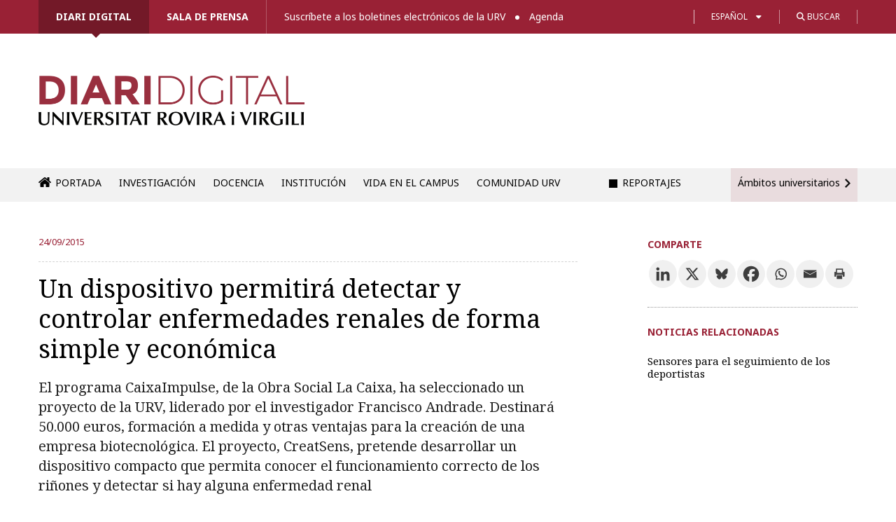

--- FILE ---
content_type: text/html; charset=UTF-8
request_url: https://diaridigital.urv.cat/es/dispositivo-permitira-detectar-controlar-enfermedades-renales-creatsens-caixaimpulse/
body_size: 26575
content:

<!DOCTYPE html>
<!--[if IE 8]> 				 <html class="no-js lt-ie9" lang="en" > <![endif]-->
<!--[if gt IE 8]><!--> <html class="no-js" lang="es-ES"> <!--<![endif]-->

<head>
<meta http-equiv="X-UA-Compatible" content="IE=edge" />
<meta charset="UTF-8" />


<link type="image/x-icon" href="/favicon.ico" rel="icon" />
<link type="image/x-icon" href="/favicon.ico" rel="shortcut icon" />

<!-- Set the viewport width to device width for mobile -->
<meta name="viewport" content="width=device-width" />

<title>Un dispositivo permitirá detectar y controlar enfermedades renales de forma simple y económica &#x2d; Diari digital de la URV</title>

	<style>img:is([sizes="auto" i], [sizes^="auto," i]) { contain-intrinsic-size: 3000px 1500px }</style>
	<link rel="alternate" hreflang="ca" href="https://diaridigital.urv.cat/dispositiu-permetra-detectar-controlar-malalties-renals-creatsens-caixaimpulse/" />
<link rel="alternate" hreflang="es-es" href="https://diaridigital.urv.cat/es/dispositivo-permitira-detectar-controlar-enfermedades-renales-creatsens-caixaimpulse/" />
<link rel="alternate" hreflang="x-default" href="https://diaridigital.urv.cat/dispositiu-permetra-detectar-controlar-malalties-renals-creatsens-caixaimpulse/" />

<!-- The SEO Framework por Sybre Waaijer -->
<meta name="robots" content="max-snippet:-1,max-image-preview:standard,max-video-preview:-1" />
<link rel="canonical" href="https://diaridigital.urv.cat/es/dispositivo-permitira-detectar-controlar-enfermedades-renales-creatsens-caixaimpulse/" />
<meta name="description" content="Desarrollar un dispositivo compacto y econ&oacute;mico para controlar las enfermedades renales, parecido a los gluc&oacute;metros de tienen los pacientes de diabetes: este es&#8230;" />
<meta property="og:type" content="article" />
<meta property="og:locale" content="es_ES" />
<meta property="og:site_name" content="Diari digital de la URV" />
<meta property="og:title" content="Un dispositivo permitirá detectar y controlar enfermedades renales de forma simple y económica" />
<meta property="og:description" content="Desarrollar un dispositivo compacto y econ&oacute;mico para controlar las enfermedades renales, parecido a los gluc&oacute;metros de tienen los pacientes de diabetes: este es el objetivo del proyecto CreatSens&#8230;" />
<meta property="og:url" content="https://diaridigital.urv.cat/es/dispositivo-permitira-detectar-controlar-enfermedades-renales-creatsens-caixaimpulse/" />
<meta property="og:image" content="https://diaridigital.urv.cat/wp-content/uploads/2015/09/15.09.15Caixaimpulse-CreatSens-Dr.-Andrade-URV-1024x683.jpg" />
<meta property="og:image:width" content="1024" />
<meta property="og:image:height" content="683" />
<meta property="article:published_time" content="2015-09-24T08:41:48+00:00" />
<meta property="article:modified_time" content="2015-10-16T07:31:11+00:00" />
<meta name="twitter:card" content="summary_large_image" />
<meta name="twitter:title" content="Un dispositivo permitirá detectar y controlar enfermedades renales de forma simple y económica" />
<meta name="twitter:description" content="Desarrollar un dispositivo compacto y econ&oacute;mico para controlar las enfermedades renales, parecido a los gluc&oacute;metros de tienen los pacientes de diabetes: este es el objetivo del proyecto CreatSens&#8230;" />
<meta name="twitter:image" content="https://diaridigital.urv.cat/wp-content/uploads/2015/09/15.09.15Caixaimpulse-CreatSens-Dr.-Andrade-URV-1024x683.jpg" />
<script type="application/ld+json">{"@context":"https://schema.org","@graph":[{"@type":"WebSite","@id":"https://diaridigital.urv.cat/es/#/schema/WebSite","url":"https://diaridigital.urv.cat/es/","name":"Diari digital de la URV","alternateName":"Gabinet de Comunicació i Màrqueting de la Universitat Rovira i Virgili","inLanguage":"es","potentialAction":{"@type":"SearchAction","target":{"@type":"EntryPoint","urlTemplate":"https://diaridigital.urv.cat/es/search/{search_term_string}/"},"query-input":"required name=search_term_string"},"publisher":{"@type":"Organization","@id":"https://diaridigital.urv.cat/es/#/schema/Organization","name":"Gabinet de Comunicació i Màrqueting de la Universitat Rovira i Virgili","url":"https://diaridigital.urv.cat/es/"}},{"@type":"WebPage","@id":"https://diaridigital.urv.cat/es/dispositivo-permitira-detectar-controlar-enfermedades-renales-creatsens-caixaimpulse/","url":"https://diaridigital.urv.cat/es/dispositivo-permitira-detectar-controlar-enfermedades-renales-creatsens-caixaimpulse/","name":"Un dispositivo permitirá detectar y controlar enfermedades renales de forma simple y económica &#x2d; Diari digital de la URV","description":"Desarrollar un dispositivo compacto y econ&oacute;mico para controlar las enfermedades renales, parecido a los gluc&oacute;metros de tienen los pacientes de diabetes: este es&#8230;","inLanguage":"es","isPartOf":{"@id":"https://diaridigital.urv.cat/es/#/schema/WebSite"},"breadcrumb":{"@type":"BreadcrumbList","@id":"https://diaridigital.urv.cat/es/#/schema/BreadcrumbList","itemListElement":[{"@type":"ListItem","position":1,"item":"https://diaridigital.urv.cat/es/","name":"Diari digital de la URV"},{"@type":"ListItem","position":2,"item":"https://diaridigital.urv.cat/es/categoria/ambitos/","name":"Categoría: Ámbitos universitarios"},{"@type":"ListItem","position":3,"item":"https://diaridigital.urv.cat/es/categoria/ambitos/temas/","name":"Categoría: Temas"},{"@type":"ListItem","position":4,"item":"https://diaridigital.urv.cat/es/categoria/ambitos/temas/comunidad/","name":"Categoría: Comunidad URV"},{"@type":"ListItem","position":5,"item":"https://diaridigital.urv.cat/es/categoria/ambitos/temas/comunidad/pdi-es/","name":"Categoría: Personal docente e investigador"},{"@type":"ListItem","position":6,"name":"Un dispositivo permitirá detectar y controlar enfermedades renales de forma simple y económica"}]},"potentialAction":{"@type":"ReadAction","target":"https://diaridigital.urv.cat/es/dispositivo-permitira-detectar-controlar-enfermedades-renales-creatsens-caixaimpulse/"},"datePublished":"2015-09-24T08:41:48+00:00","dateModified":"2015-10-16T07:31:11+00:00","author":{"@type":"Person","@id":"https://diaridigital.urv.cat/es/#/schema/Person/def1a6ed00677925ac669e3897c9becf","name":"Redacció GCM"}}]}</script>
<!-- / The SEO Framework por Sybre Waaijer | 31.15ms meta | 1.23ms boot -->

<link rel='dns-prefetch' href='//ajax.googleapis.com' />
<link rel='dns-prefetch' href='//fonts.googleapis.com' />
<link rel='dns-prefetch' href='//use.fontawesome.com' />
<link rel="alternate" type="application/rss+xml" title="Diari digital de la URV &raquo; Feed" href="https://diaridigital.urv.cat/es/feed/" />
<link rel="alternate" type="application/rss+xml" title="Diari digital de la URV &raquo; Feed de los comentarios" href="https://diaridigital.urv.cat/es/comments/feed/" />
<meta name="twitter:card" content="summary_large_image">
			<meta name="twitter:site" content="@universitatURV">
			<meta name="twitter:title" content="Un dispositivo permitirá detectar y controlar enfermedades renales de forma simple y económica"><meta name="twitter:description" content="El programa CaixaImpulse, de la Obra Social La Caixa, ha seleccionado un proyecto de la URV, liderado por el investigador Francisco Andrade. Destinará 50.000 euros, formación a medida y otras ventajas para la creación de una empresa biotecnológica. El proyecto, CreatSens, pretende desarrollar un dispositivo compacto que permita conocer el funcionamiento correcto de los riñones y detectar si hay alguna enfermedad renal"><meta name="twitter:image" content="https://diaridigital.urv.cat/wp-content/uploads/2015/09/15.09.15Caixaimpulse-CreatSens-Dr.-Andrade-URV.jpg"><link rel="alternate" type="application/rss+xml" title="Diari digital de la URV &raquo; Comentario Un dispositivo permitirá detectar y controlar enfermedades renales de forma simple y económica del feed" href="https://diaridigital.urv.cat/es/dispositivo-permitira-detectar-controlar-enfermedades-renales-creatsens-caixaimpulse/feed/" />
<script type="text/javascript">
/* <![CDATA[ */
window._wpemojiSettings = {"baseUrl":"https:\/\/s.w.org\/images\/core\/emoji\/16.0.1\/72x72\/","ext":".png","svgUrl":"https:\/\/s.w.org\/images\/core\/emoji\/16.0.1\/svg\/","svgExt":".svg","source":{"concatemoji":"https:\/\/diaridigital.urv.cat\/wp-includes\/js\/wp-emoji-release.min.js?ver=6.8.3"}};
/*! This file is auto-generated */
!function(s,n){var o,i,e;function c(e){try{var t={supportTests:e,timestamp:(new Date).valueOf()};sessionStorage.setItem(o,JSON.stringify(t))}catch(e){}}function p(e,t,n){e.clearRect(0,0,e.canvas.width,e.canvas.height),e.fillText(t,0,0);var t=new Uint32Array(e.getImageData(0,0,e.canvas.width,e.canvas.height).data),a=(e.clearRect(0,0,e.canvas.width,e.canvas.height),e.fillText(n,0,0),new Uint32Array(e.getImageData(0,0,e.canvas.width,e.canvas.height).data));return t.every(function(e,t){return e===a[t]})}function u(e,t){e.clearRect(0,0,e.canvas.width,e.canvas.height),e.fillText(t,0,0);for(var n=e.getImageData(16,16,1,1),a=0;a<n.data.length;a++)if(0!==n.data[a])return!1;return!0}function f(e,t,n,a){switch(t){case"flag":return n(e,"\ud83c\udff3\ufe0f\u200d\u26a7\ufe0f","\ud83c\udff3\ufe0f\u200b\u26a7\ufe0f")?!1:!n(e,"\ud83c\udde8\ud83c\uddf6","\ud83c\udde8\u200b\ud83c\uddf6")&&!n(e,"\ud83c\udff4\udb40\udc67\udb40\udc62\udb40\udc65\udb40\udc6e\udb40\udc67\udb40\udc7f","\ud83c\udff4\u200b\udb40\udc67\u200b\udb40\udc62\u200b\udb40\udc65\u200b\udb40\udc6e\u200b\udb40\udc67\u200b\udb40\udc7f");case"emoji":return!a(e,"\ud83e\udedf")}return!1}function g(e,t,n,a){var r="undefined"!=typeof WorkerGlobalScope&&self instanceof WorkerGlobalScope?new OffscreenCanvas(300,150):s.createElement("canvas"),o=r.getContext("2d",{willReadFrequently:!0}),i=(o.textBaseline="top",o.font="600 32px Arial",{});return e.forEach(function(e){i[e]=t(o,e,n,a)}),i}function t(e){var t=s.createElement("script");t.src=e,t.defer=!0,s.head.appendChild(t)}"undefined"!=typeof Promise&&(o="wpEmojiSettingsSupports",i=["flag","emoji"],n.supports={everything:!0,everythingExceptFlag:!0},e=new Promise(function(e){s.addEventListener("DOMContentLoaded",e,{once:!0})}),new Promise(function(t){var n=function(){try{var e=JSON.parse(sessionStorage.getItem(o));if("object"==typeof e&&"number"==typeof e.timestamp&&(new Date).valueOf()<e.timestamp+604800&&"object"==typeof e.supportTests)return e.supportTests}catch(e){}return null}();if(!n){if("undefined"!=typeof Worker&&"undefined"!=typeof OffscreenCanvas&&"undefined"!=typeof URL&&URL.createObjectURL&&"undefined"!=typeof Blob)try{var e="postMessage("+g.toString()+"("+[JSON.stringify(i),f.toString(),p.toString(),u.toString()].join(",")+"));",a=new Blob([e],{type:"text/javascript"}),r=new Worker(URL.createObjectURL(a),{name:"wpTestEmojiSupports"});return void(r.onmessage=function(e){c(n=e.data),r.terminate(),t(n)})}catch(e){}c(n=g(i,f,p,u))}t(n)}).then(function(e){for(var t in e)n.supports[t]=e[t],n.supports.everything=n.supports.everything&&n.supports[t],"flag"!==t&&(n.supports.everythingExceptFlag=n.supports.everythingExceptFlag&&n.supports[t]);n.supports.everythingExceptFlag=n.supports.everythingExceptFlag&&!n.supports.flag,n.DOMReady=!1,n.readyCallback=function(){n.DOMReady=!0}}).then(function(){return e}).then(function(){var e;n.supports.everything||(n.readyCallback(),(e=n.source||{}).concatemoji?t(e.concatemoji):e.wpemoji&&e.twemoji&&(t(e.twemoji),t(e.wpemoji)))}))}((window,document),window._wpemojiSettings);
/* ]]> */
</script>
<link rel='stylesheet' id='dashicons-css' href='https://diaridigital.urv.cat/wp-includes/css/dashicons.min.css?ver=6.8.3' type='text/css' media='all' />
<link rel='stylesheet' id='thickbox-css' href='https://diaridigital.urv.cat/wp-includes/js/thickbox/thickbox.css?ver=6.8.3' type='text/css' media='all' />
<style id='wp-emoji-styles-inline-css' type='text/css'>

	img.wp-smiley, img.emoji {
		display: inline !important;
		border: none !important;
		box-shadow: none !important;
		height: 1em !important;
		width: 1em !important;
		margin: 0 0.07em !important;
		vertical-align: -0.1em !important;
		background: none !important;
		padding: 0 !important;
	}
</style>
<link rel='stylesheet' id='wp-block-library-css' href='https://diaridigital.urv.cat/wp-includes/css/dist/block-library/style.min.css?ver=6.8.3' type='text/css' media='all' />
<style id='classic-theme-styles-inline-css' type='text/css'>
/*! This file is auto-generated */
.wp-block-button__link{color:#fff;background-color:#32373c;border-radius:9999px;box-shadow:none;text-decoration:none;padding:calc(.667em + 2px) calc(1.333em + 2px);font-size:1.125em}.wp-block-file__button{background:#32373c;color:#fff;text-decoration:none}
</style>
<style id='global-styles-inline-css' type='text/css'>
:root{--wp--preset--aspect-ratio--square: 1;--wp--preset--aspect-ratio--4-3: 4/3;--wp--preset--aspect-ratio--3-4: 3/4;--wp--preset--aspect-ratio--3-2: 3/2;--wp--preset--aspect-ratio--2-3: 2/3;--wp--preset--aspect-ratio--16-9: 16/9;--wp--preset--aspect-ratio--9-16: 9/16;--wp--preset--color--black: #000000;--wp--preset--color--cyan-bluish-gray: #abb8c3;--wp--preset--color--white: #ffffff;--wp--preset--color--pale-pink: #f78da7;--wp--preset--color--vivid-red: #cf2e2e;--wp--preset--color--luminous-vivid-orange: #ff6900;--wp--preset--color--luminous-vivid-amber: #fcb900;--wp--preset--color--light-green-cyan: #7bdcb5;--wp--preset--color--vivid-green-cyan: #00d084;--wp--preset--color--pale-cyan-blue: #8ed1fc;--wp--preset--color--vivid-cyan-blue: #0693e3;--wp--preset--color--vivid-purple: #9b51e0;--wp--preset--gradient--vivid-cyan-blue-to-vivid-purple: linear-gradient(135deg,rgba(6,147,227,1) 0%,rgb(155,81,224) 100%);--wp--preset--gradient--light-green-cyan-to-vivid-green-cyan: linear-gradient(135deg,rgb(122,220,180) 0%,rgb(0,208,130) 100%);--wp--preset--gradient--luminous-vivid-amber-to-luminous-vivid-orange: linear-gradient(135deg,rgba(252,185,0,1) 0%,rgba(255,105,0,1) 100%);--wp--preset--gradient--luminous-vivid-orange-to-vivid-red: linear-gradient(135deg,rgba(255,105,0,1) 0%,rgb(207,46,46) 100%);--wp--preset--gradient--very-light-gray-to-cyan-bluish-gray: linear-gradient(135deg,rgb(238,238,238) 0%,rgb(169,184,195) 100%);--wp--preset--gradient--cool-to-warm-spectrum: linear-gradient(135deg,rgb(74,234,220) 0%,rgb(151,120,209) 20%,rgb(207,42,186) 40%,rgb(238,44,130) 60%,rgb(251,105,98) 80%,rgb(254,248,76) 100%);--wp--preset--gradient--blush-light-purple: linear-gradient(135deg,rgb(255,206,236) 0%,rgb(152,150,240) 100%);--wp--preset--gradient--blush-bordeaux: linear-gradient(135deg,rgb(254,205,165) 0%,rgb(254,45,45) 50%,rgb(107,0,62) 100%);--wp--preset--gradient--luminous-dusk: linear-gradient(135deg,rgb(255,203,112) 0%,rgb(199,81,192) 50%,rgb(65,88,208) 100%);--wp--preset--gradient--pale-ocean: linear-gradient(135deg,rgb(255,245,203) 0%,rgb(182,227,212) 50%,rgb(51,167,181) 100%);--wp--preset--gradient--electric-grass: linear-gradient(135deg,rgb(202,248,128) 0%,rgb(113,206,126) 100%);--wp--preset--gradient--midnight: linear-gradient(135deg,rgb(2,3,129) 0%,rgb(40,116,252) 100%);--wp--preset--font-size--small: 13px;--wp--preset--font-size--medium: 20px;--wp--preset--font-size--large: 36px;--wp--preset--font-size--x-large: 42px;--wp--preset--spacing--20: 0.44rem;--wp--preset--spacing--30: 0.67rem;--wp--preset--spacing--40: 1rem;--wp--preset--spacing--50: 1.5rem;--wp--preset--spacing--60: 2.25rem;--wp--preset--spacing--70: 3.38rem;--wp--preset--spacing--80: 5.06rem;--wp--preset--shadow--natural: 6px 6px 9px rgba(0, 0, 0, 0.2);--wp--preset--shadow--deep: 12px 12px 50px rgba(0, 0, 0, 0.4);--wp--preset--shadow--sharp: 6px 6px 0px rgba(0, 0, 0, 0.2);--wp--preset--shadow--outlined: 6px 6px 0px -3px rgba(255, 255, 255, 1), 6px 6px rgba(0, 0, 0, 1);--wp--preset--shadow--crisp: 6px 6px 0px rgba(0, 0, 0, 1);}:where(.is-layout-flex){gap: 0.5em;}:where(.is-layout-grid){gap: 0.5em;}body .is-layout-flex{display: flex;}.is-layout-flex{flex-wrap: wrap;align-items: center;}.is-layout-flex > :is(*, div){margin: 0;}body .is-layout-grid{display: grid;}.is-layout-grid > :is(*, div){margin: 0;}:where(.wp-block-columns.is-layout-flex){gap: 2em;}:where(.wp-block-columns.is-layout-grid){gap: 2em;}:where(.wp-block-post-template.is-layout-flex){gap: 1.25em;}:where(.wp-block-post-template.is-layout-grid){gap: 1.25em;}.has-black-color{color: var(--wp--preset--color--black) !important;}.has-cyan-bluish-gray-color{color: var(--wp--preset--color--cyan-bluish-gray) !important;}.has-white-color{color: var(--wp--preset--color--white) !important;}.has-pale-pink-color{color: var(--wp--preset--color--pale-pink) !important;}.has-vivid-red-color{color: var(--wp--preset--color--vivid-red) !important;}.has-luminous-vivid-orange-color{color: var(--wp--preset--color--luminous-vivid-orange) !important;}.has-luminous-vivid-amber-color{color: var(--wp--preset--color--luminous-vivid-amber) !important;}.has-light-green-cyan-color{color: var(--wp--preset--color--light-green-cyan) !important;}.has-vivid-green-cyan-color{color: var(--wp--preset--color--vivid-green-cyan) !important;}.has-pale-cyan-blue-color{color: var(--wp--preset--color--pale-cyan-blue) !important;}.has-vivid-cyan-blue-color{color: var(--wp--preset--color--vivid-cyan-blue) !important;}.has-vivid-purple-color{color: var(--wp--preset--color--vivid-purple) !important;}.has-black-background-color{background-color: var(--wp--preset--color--black) !important;}.has-cyan-bluish-gray-background-color{background-color: var(--wp--preset--color--cyan-bluish-gray) !important;}.has-white-background-color{background-color: var(--wp--preset--color--white) !important;}.has-pale-pink-background-color{background-color: var(--wp--preset--color--pale-pink) !important;}.has-vivid-red-background-color{background-color: var(--wp--preset--color--vivid-red) !important;}.has-luminous-vivid-orange-background-color{background-color: var(--wp--preset--color--luminous-vivid-orange) !important;}.has-luminous-vivid-amber-background-color{background-color: var(--wp--preset--color--luminous-vivid-amber) !important;}.has-light-green-cyan-background-color{background-color: var(--wp--preset--color--light-green-cyan) !important;}.has-vivid-green-cyan-background-color{background-color: var(--wp--preset--color--vivid-green-cyan) !important;}.has-pale-cyan-blue-background-color{background-color: var(--wp--preset--color--pale-cyan-blue) !important;}.has-vivid-cyan-blue-background-color{background-color: var(--wp--preset--color--vivid-cyan-blue) !important;}.has-vivid-purple-background-color{background-color: var(--wp--preset--color--vivid-purple) !important;}.has-black-border-color{border-color: var(--wp--preset--color--black) !important;}.has-cyan-bluish-gray-border-color{border-color: var(--wp--preset--color--cyan-bluish-gray) !important;}.has-white-border-color{border-color: var(--wp--preset--color--white) !important;}.has-pale-pink-border-color{border-color: var(--wp--preset--color--pale-pink) !important;}.has-vivid-red-border-color{border-color: var(--wp--preset--color--vivid-red) !important;}.has-luminous-vivid-orange-border-color{border-color: var(--wp--preset--color--luminous-vivid-orange) !important;}.has-luminous-vivid-amber-border-color{border-color: var(--wp--preset--color--luminous-vivid-amber) !important;}.has-light-green-cyan-border-color{border-color: var(--wp--preset--color--light-green-cyan) !important;}.has-vivid-green-cyan-border-color{border-color: var(--wp--preset--color--vivid-green-cyan) !important;}.has-pale-cyan-blue-border-color{border-color: var(--wp--preset--color--pale-cyan-blue) !important;}.has-vivid-cyan-blue-border-color{border-color: var(--wp--preset--color--vivid-cyan-blue) !important;}.has-vivid-purple-border-color{border-color: var(--wp--preset--color--vivid-purple) !important;}.has-vivid-cyan-blue-to-vivid-purple-gradient-background{background: var(--wp--preset--gradient--vivid-cyan-blue-to-vivid-purple) !important;}.has-light-green-cyan-to-vivid-green-cyan-gradient-background{background: var(--wp--preset--gradient--light-green-cyan-to-vivid-green-cyan) !important;}.has-luminous-vivid-amber-to-luminous-vivid-orange-gradient-background{background: var(--wp--preset--gradient--luminous-vivid-amber-to-luminous-vivid-orange) !important;}.has-luminous-vivid-orange-to-vivid-red-gradient-background{background: var(--wp--preset--gradient--luminous-vivid-orange-to-vivid-red) !important;}.has-very-light-gray-to-cyan-bluish-gray-gradient-background{background: var(--wp--preset--gradient--very-light-gray-to-cyan-bluish-gray) !important;}.has-cool-to-warm-spectrum-gradient-background{background: var(--wp--preset--gradient--cool-to-warm-spectrum) !important;}.has-blush-light-purple-gradient-background{background: var(--wp--preset--gradient--blush-light-purple) !important;}.has-blush-bordeaux-gradient-background{background: var(--wp--preset--gradient--blush-bordeaux) !important;}.has-luminous-dusk-gradient-background{background: var(--wp--preset--gradient--luminous-dusk) !important;}.has-pale-ocean-gradient-background{background: var(--wp--preset--gradient--pale-ocean) !important;}.has-electric-grass-gradient-background{background: var(--wp--preset--gradient--electric-grass) !important;}.has-midnight-gradient-background{background: var(--wp--preset--gradient--midnight) !important;}.has-small-font-size{font-size: var(--wp--preset--font-size--small) !important;}.has-medium-font-size{font-size: var(--wp--preset--font-size--medium) !important;}.has-large-font-size{font-size: var(--wp--preset--font-size--large) !important;}.has-x-large-font-size{font-size: var(--wp--preset--font-size--x-large) !important;}
:where(.wp-block-post-template.is-layout-flex){gap: 1.25em;}:where(.wp-block-post-template.is-layout-grid){gap: 1.25em;}
:where(.wp-block-columns.is-layout-flex){gap: 2em;}:where(.wp-block-columns.is-layout-grid){gap: 2em;}
:root :where(.wp-block-pullquote){font-size: 1.5em;line-height: 1.6;}
</style>
<link rel='stylesheet' id='contact-form-7-css' href='https://diaridigital.urv.cat/wp-content/plugins/contact-form-7/includes/css/styles.css?ver=6.1.3' type='text/css' media='all' />
<link rel='stylesheet' id='sbttb-fonts-css' href='https://diaridigital.urv.cat/wp-content/plugins/smooth-back-to-top-button/assets/css/sbttb-fonts.css?ver=1.2' type='text/css' media='all' />
<link rel='stylesheet' id='sbttb-style-css' href='https://diaridigital.urv.cat/wp-content/plugins/smooth-back-to-top-button/assets/css/smooth-back-to-top-button.css?ver=1.2' type='text/css' media='all' />
<link rel='stylesheet' id='wpml-legacy-dropdown-0-css' href='https://diaridigital.urv.cat/wp-content/plugins/sitepress-multilingual-cms/templates/language-switchers/legacy-dropdown/style.min.css?ver=1' type='text/css' media='all' />
<style id='wpml-legacy-dropdown-0-inline-css' type='text/css'>
.wpml-ls-statics-shortcode_actions, .wpml-ls-statics-shortcode_actions .wpml-ls-sub-menu, .wpml-ls-statics-shortcode_actions a {border-color:#cdcdcd;}.wpml-ls-statics-shortcode_actions a, .wpml-ls-statics-shortcode_actions .wpml-ls-sub-menu a, .wpml-ls-statics-shortcode_actions .wpml-ls-sub-menu a:link, .wpml-ls-statics-shortcode_actions li:not(.wpml-ls-current-language) .wpml-ls-link, .wpml-ls-statics-shortcode_actions li:not(.wpml-ls-current-language) .wpml-ls-link:link {color:#444444;background-color:#ffffff;}.wpml-ls-statics-shortcode_actions .wpml-ls-sub-menu a:hover,.wpml-ls-statics-shortcode_actions .wpml-ls-sub-menu a:focus, .wpml-ls-statics-shortcode_actions .wpml-ls-sub-menu a:link:hover, .wpml-ls-statics-shortcode_actions .wpml-ls-sub-menu a:link:focus {color:#000000;background-color:#eeeeee;}.wpml-ls-statics-shortcode_actions .wpml-ls-current-language > a {color:#444444;background-color:#ffffff;}.wpml-ls-statics-shortcode_actions .wpml-ls-current-language:hover>a, .wpml-ls-statics-shortcode_actions .wpml-ls-current-language>a:focus {color:#000000;background-color:#eeeeee;}
</style>
<link rel='stylesheet' id='normalize-css' href='https://diaridigital.urv.cat/wp-content/themes/urvactiva%202.0.0/css/normalize.css?ver=6.8.3' type='text/css' media='all' />
<link rel='stylesheet' id='foundation-css' href='https://diaridigital.urv.cat/wp-content/themes/urvactiva%202.0.0/css/foundation.min.css?ver=6.8.3' type='text/css' media='all' />
<link rel='stylesheet' id='app-css' href='https://diaridigital.urv.cat/wp-content/themes/urvactiva%202.0.0/style.css?ver=1759230652' type='text/css' media='all' />
<link rel='stylesheet' id='google-fonts-css' href='//fonts.googleapis.com/css?family=Noto+Serif%3A400%2C700%2C400italic&#038;ver=6.8.3' type='text/css' media='all' />
<link rel='stylesheet' id='google-fonts2-css' href='//fonts.googleapis.com/css2?family=Noto+Sans%3Aital%2Cwght%400%2C100..900%3B1%2C100..900&#038;display=swap&#038;ver=6.8.3' type='text/css' media='all' />
<link rel='stylesheet' id='load-fa-css' href='https://use.fontawesome.com/releases/v6.4.2/css/all.css?ver=6.8.3' type='text/css' media='all' />
<link rel='stylesheet' id='google-fonts3-css' href='//fonts.googleapis.com/css2?family=Montserrat%3Awght%40600&#038;display=swap&#038;ver=6.8.3' type='text/css' media='all' />
<link rel='stylesheet' id='slb_core-css' href='https://diaridigital.urv.cat/wp-content/plugins/simple-lightbox/client/css/app.css?ver=2.9.4' type='text/css' media='all' />
<link rel='stylesheet' id='heateor_sss_frontend_css-css' href='https://diaridigital.urv.cat/wp-content/plugins/sassy-social-share/public/css/sassy-social-share-public.css?ver=3.3.79' type='text/css' media='all' />
<style id='heateor_sss_frontend_css-inline-css' type='text/css'>
.heateor_sss_button_instagram span.heateor_sss_svg,a.heateor_sss_instagram span.heateor_sss_svg{background:radial-gradient(circle at 30% 107%,#fdf497 0,#fdf497 5%,#fd5949 45%,#d6249f 60%,#285aeb 90%)}div.heateor_sss_horizontal_sharing a.heateor_sss_button_instagram span{background:#f0f0f0!important;}div.heateor_sss_standard_follow_icons_container a.heateor_sss_button_instagram span{background:#f0f0f0}div.heateor_sss_horizontal_sharing a.heateor_sss_button_instagram span:hover{background:#992135!important;}div.heateor_sss_standard_follow_icons_container a.heateor_sss_button_instagram span:hover{background:#992135}.heateor_sss_horizontal_sharing .heateor_sss_svg,.heateor_sss_standard_follow_icons_container .heateor_sss_svg{background-color:#f0f0f0!important;background:#f0f0f0!important;color:#3d3d3d;border-width:0px;border-style:solid;border-color:transparent}div.heateor_sss_horizontal_sharing span.heateor_sss_svg svg:hover path:not(.heateor_sss_no_fill),div.heateor_sss_horizontal_sharing span.heateor_sss_svg svg:hover ellipse, div.heateor_sss_horizontal_sharing span.heateor_sss_svg svg:hover circle, div.heateor_sss_horizontal_sharing span.heateor_sss_svg svg:hover polygon, div.heateor_sss_horizontal_sharing span.heateor_sss_svg svg:hover rect:not(.heateor_sss_no_fill){fill:#FFF}div.heateor_sss_horizontal_sharing span.heateor_sss_svg svg:hover path.heateor_sss_svg_stroke, div.heateor_sss_horizontal_sharing span.heateor_sss_svg svg:hover rect.heateor_sss_svg_stroke{stroke:#FFF}.heateor_sss_horizontal_sharing span.heateor_sss_svg:hover,.heateor_sss_standard_follow_icons_container span.heateor_sss_svg:hover{background-color:#992135!important;background:#992135!importantcolor:#FFF;border-color:transparent;}.heateor_sss_vertical_sharing span.heateor_sss_svg,.heateor_sss_floating_follow_icons_container span.heateor_sss_svg{color:#fff;border-width:0px;border-style:solid;border-color:transparent;}.heateor_sss_vertical_sharing span.heateor_sss_svg:hover,.heateor_sss_floating_follow_icons_container span.heateor_sss_svg:hover{border-color:transparent;}@media screen and (max-width:783px) {.heateor_sss_vertical_sharing{display:none!important}}
</style>

<script>
if (document.location.protocol != "https:") {
    document.location = document.URL.replace(/^http:/i, "https:");
}
</script>
<script type="text/javascript" src="//ajax.googleapis.com/ajax/libs/jquery/1.11.0/jquery.min.js?ver=6.8.3" id="jquery-js"></script>
<script type="text/javascript" src="https://diaridigital.urv.cat/wp-content/plugins/sitepress-multilingual-cms/templates/language-switchers/legacy-dropdown/script.min.js?ver=1" id="wpml-legacy-dropdown-0-js"></script>
<script type="text/javascript" src="https://diaridigital.urv.cat/wp-content/themes/urvactiva%202.0.0/js/vendor/custom.modernizr.js?ver=2.1.0" id="modernizr-js"></script>
<script type="text/javascript" src="https://diaridigital.urv.cat/wp-content/themes/urvactiva%202.0.0/js/jquery.validate.min.js?ver=1.6.0" id="form_validate-js"></script>
<link rel="https://api.w.org/" href="https://diaridigital.urv.cat/es/wp-json/" /><link rel="alternate" title="JSON" type="application/json" href="https://diaridigital.urv.cat/es/wp-json/wp/v2/posts/12238" /><link rel="EditURI" type="application/rsd+xml" title="RSD" href="https://diaridigital.urv.cat/xmlrpc.php?rsd" />
<link rel="alternate" title="oEmbed (JSON)" type="application/json+oembed" href="https://diaridigital.urv.cat/es/wp-json/oembed/1.0/embed?url=https%3A%2F%2Fdiaridigital.urv.cat%2Fes%2Fdispositivo-permitira-detectar-controlar-enfermedades-renales-creatsens-caixaimpulse%2F" />
<link rel="alternate" title="oEmbed (XML)" type="text/xml+oembed" href="https://diaridigital.urv.cat/es/wp-json/oembed/1.0/embed?url=https%3A%2F%2Fdiaridigital.urv.cat%2Fes%2Fdispositivo-permitira-detectar-controlar-enfermedades-renales-creatsens-caixaimpulse%2F&#038;format=xml" />
<meta name="generator" content="WPML ver:4.8.4 stt:8,1,2;" />
						  <style type="text/css">
			@media screen {
			  .printfriendly {
				position: relative;
				  z-index: 1000;
				margin: px px px px;
			  }
			  .printfriendly a, .printfriendly a:link, .printfriendly a:visited, .printfriendly a:hover, .printfriendly a:active {
				font-weight: 600;
				cursor: pointer;
				text-decoration: none;
				border: none;
				-webkit-box-shadow: none;
				-moz-box-shadow: none;
				box-shadow: none;
				outline:none;
				font-size: 14px !important;
				color: #3AAA11 !important;
			  }
			  .printfriendly.pf-alignleft {float: left}.printfriendly.pf-alignright {float: right}.printfriendly.pf-aligncenter {display: flex;align-items: center;justify-content: center;}
			}

			@media print {
			  .printfriendly {display: none}
			}

			.pf-button.pf-button-excerpt {
				display: none;
			}

		  </style>
				
            <style type="text/css">
                .progress-wrap {
                    bottom: 50px;
                    height: 46px;
                    width: 46px;
                    border-radius: 46px;
                    background-color: #ab2626;
                    box-shadow: inset 0 0 0 0px #ab2626;
                }

                .progress-wrap.btn-left-side {
                    left: 50px;
                }

                .progress-wrap.btn-right-side {
                    right: 50px;
                }

				.progress-wrap.btn-center {
					inset-inline: 0;
					margin-inline: auto;
				}

                .progress-wrap::after {
                    width: 46px;
                    height: 46px;
                    color: #ffffff;
                    font-size: 24px;
                    content: '\e911';
                    line-height: 46px;
                }

                .progress-wrap:hover::after {
                    color: #ffffff;
                }

                .progress-wrap svg.progress-circle path {
                    stroke: #ffffff;
                    stroke-width: 5px;
                }

                
                
                
            </style>

			<!-- Google Tag Manager -->

<script>(function(w,d,s,l,i){w[l]=w[l]||[];w[l].push({'gtm.start':

new Date().getTime(),event:'gtm.js'});var f=d.getElementsByTagName(s)[0],

j=d.createElement(s),dl=l!='dataLayer'?'&l='+l:'';j.async=true;j.src=

'https://www.googletagmanager.com/gtm.js?id='+i+dl;f.parentNode.insertBefore(j,f);

})(window,document,'script','dataLayer','GTM-KZT9MHXB');</script>

<!-- End Google Tag Manager -->
		<style type="text/css" id="wp-custom-css">
			/* Subscripció */
.niu_checks_mc li.channels li {
	margin-bottom: 10px;}

.niu_checks_mc li ul {
  padding-bottom: 10px;
  padding-top: 20px;
}


/*reportatge custom*/

.postid-137147 .article-header{
	 align-content: end;
}

.postid-137147 .article-header h1{
	 margin-bottom:40px;
max-width:650px !important;
}

.postid-134820 .article-header{
	 align-content: normal;
}

.postid-134820 .hero {
	background-position: center center;
}

.postid-134820 .w_hero .article-header{
	margin-top:40px;
}


@media (max-width: 850px) {
    .postid-134820 .w_hero .article-header {
        min-height: 520px;
    }
}


@media (max-width: 768px) {

	.postid-134820 .article-header {
    align-content: end;
    padding-bottom: 30px;
    margin-bottom: 30px;
	}

	.postid-134820 .w_hero .hero {min-height: 450px;}

	.postid-134820 .w_hero .article-header {
		min-height: 380px;
		margin-top:0;
	}
}




/* ja al css
article.comment header {
	font-size: 16px;
	font-weight: bold;
  margin-bottom: 12px;
}

article.comment header time {
	font-weight: normal;
	font-size: 15px;
}

.comment section p {
	padding-left: 5px;
	font-size: 15px;
	font-family: 'Noto Sans', sans-serif !important;
	line-height: 22px;
}

.comment-reply-title small {
	font-size: 100%;
	margin-left: 12px;
  text-decoration: underline;
	font-weight: normal;
}
*/

/*
.comment section p br {
	content: "";
	line-height: 50px;	
}

.comment section p br:after {
  content: " ";
}
*/

		</style>
		<!--[if lt IE 9]>
<style>
	.top-bar-section ul li {float:left;}
	.title-area {display:none;}
</style>
<script>no_sticky=true;</script>
<![endif]-->

</head>

<body id="sec_diaridigital" class="wp-singular post-template-default single single-post postid-12238 single-format-standard wp-theme-urvactiva200">

<div id="info_menu">
	<div class="constrictor">
		<div class="top_container">
			<div id="top_search_bar" style="display:none;">
				<ul class="menu-top menuh secondary">
				
					<li>
						<a href="https://diaridigital.urv.cat/es/dispositivo-permitira-detectar-controlar-enfermedades-renales-creatsens-caixaimpulse/">Prueba la búsqueda avanzada</a>
					</li>				
				</ul>
			
			
				
				
				<ul class="topside_menu">
					<li class="s_box_slide">
						<form id="cerca_min" class="" method="get"  action="https://diaridigital.urv.cat/es/">
							<input type="text" name="s"/>
						</form>
					</li>
					<li>
						<a href="#" class="btn_search_box">
							<i class="fa-solid fa-magnifying-glass"></i> Buscar						</a>
						<div class="btn_search_box_toggler"></div>
					</li>
				</ul>
				
			

				
			</div>
			<div class="info_menu_inner">
			
				<ul id="menu-menu-cap-es" class="menu-top menuh primary"><li id="menu-item-109444" class="sec_diaridigital menu-item menu-item-type-custom menu-item-object-custom menu-item-109444"><a href="https://diaridigital.urv.cat/es/">Diari Digital</a></li>
<li id="menu-item-109445" class="sec_salapremsa menu-item menu-item-type-post_type menu-item-object-page menu-item-109445"><a href="https://diaridigital.urv.cat/es/sala-de-prensa/">Sala de prensa</a></li>
</ul>				<ul id="menu-menu-cap-2-es" class="menu-top menuh secondary"><li id="menu-item-109441" class="menu-item menu-item-type-post_type menu-item-object-page menu-item-109441"><a href="https://diaridigital.urv.cat/es/suscripciones/">Suscríbete a los boletines electrónicos de la URV</a></li>
<li id="menu-item-109501" class="menu-item menu-item-type-custom menu-item-object-custom menu-item-109501"><a href="https://agenda.urv.cat/">Agenda</a></li>
</ul>
				<ul class="topside_menu">
					<li>
						<ul class='language_menu'><li class="actiu"><a href="https://diaridigital.urv.cat/es/dispositivo-permitira-detectar-controlar-enfermedades-renales-creatsens-caixaimpulse/">Español</a></li><li><a href="https://diaridigital.urv.cat/dispositiu-permetra-detectar-controlar-malalties-renals-creatsens-caixaimpulse/">Català</a></li><li><a href="https://diaridigital.urv.cat/en/">English</a></li></ul>			
					</li>
					<li>
						<a href="#" class="btn_search_box">
							<i class="fa-solid fa-magnifying-glass"></i> Buscar						</a>
					</li>
				</ul>
				
			</div>
		</div>
	</div>
</div>
<div id="main_body">



 <div class="constrictor clearfix">
	<header class="capcelera clearfix">

		<h1 id="logo_entitat" class="col-5">
			<a href="https://diaridigital.urv.cat/es/" rel="home">
				<span class="notext">
					Diari digital de la URV - 				</span>
			</a>
		</h1>



	</header>
</div>


	<nav class="top-bar">		
		<div class="title-area">
			<a href="https://diaridigital.urv.cat/es/" rel="home" class="home_link"></a>
			<ul id="menu-menu-cap-es-1" class="menu-top menuh"><li class="sec_diaridigital menu-item menu-item-type-custom menu-item-object-custom menu-item-109444"><a href="https://diaridigital.urv.cat/es/">Diari Digital</a></li>
<li class="sec_salapremsa menu-item menu-item-type-post_type menu-item-object-page menu-item-109445"><a href="https://diaridigital.urv.cat/es/sala-de-prensa/">Sala de prensa</a></li>
</ul>			<!--<div class="toggle-topbar menu-icon"><a href="#"><span class="notext">Menu</span></a></div>-->
			<div class="toggle-topbar"><a href="#"><span>Menu</span></a></div>
		</div>
		
		<section class="top-bar-section">
			<div class="constrictor clearfix">
				<div id="section_top_inner">
										<ul id="menu-menu-principal-spanish" class="menu-blog"><li id="menu-item-109467" class="menu-item-home menu-item menu-item-type-custom menu-item-object-custom menu-item-109467"><a href="https://diaridigital.urv.cat/">Portada</a></li>
<li id="menu-item-109504" class="menu-item menu-item-type-taxonomy menu-item-object-category current-post-ancestor menu-item-109504"><a href="https://diaridigital.urv.cat/es/categoria/ambitos/temas/investigacion/">Investigación</a></li>
<li id="menu-item-109469" class="menu-item menu-item-type-taxonomy menu-item-object-category menu-item-109469"><a href="https://diaridigital.urv.cat/es/categoria/ambitos/temas/docencia-es/">Docencia</a></li>
<li id="menu-item-109470" class="menu-item menu-item-type-taxonomy menu-item-object-category menu-item-109470"><a href="https://diaridigital.urv.cat/es/categoria/ambitos/temas/la-urv/institucion/">Institución</a></li>
<li id="menu-item-31938" class="menu-item menu-item-type-taxonomy menu-item-object-category menu-item-31938"><a href="https://diaridigital.urv.cat/es/categoria/ambitos/temas/vida-campus-es/">Vida en el campus</a></li>
<li id="menu-item-31937" class="menu-item menu-item-type-taxonomy menu-item-object-category current-post-ancestor menu-item-31937"><a href="https://diaridigital.urv.cat/es/categoria/ambitos/temas/comunidad/">Comunidad URV</a></li>
<li id="menu-item-132940" class="reportatges menu-item menu-item-type-reportatge menu-item-object-cpt_archive menu-item-132940"><a href="https://diaridigital.urv.cat/es/reportatges/">Reportajes</a></li>
<li id="menu-item-109471" class="mes_elements menu-item menu-item-type-post_type menu-item-object-page menu-item-109471"><a href="https://diaridigital.urv.cat/es/ambitos-universitarios/">Ámbitos universitarios</a></li>
</ul>					<!--
					<ul class="extra_menu_links menu-blog">
						<li>
							<a href="https://diaridigital.urv.cat/es/dispositivo-permitira-detectar-controlar-enfermedades-renales-creatsens-caixaimpulse/">Ámbitos Universitarios</a>
						</li>
					</ul>-->
					<div class="menu_extras_respon">
						<form id="cerca_min" class="extrabloc" method="get"  action="https://diaridigital.urv.cat/es/">
							<div class="input_search">
								<div class="is_ph">
									<input type="text" name="s" id="s2" placeholder="Buscar" />
								</div>
								<div class="is_but">
									<button type="submit"><i class="fa-solid fa-magnifying-glass"></i></button>
								</div>
							</div>
							<div class="form_links">
								<a href="https://diaridigital.urv.cat/es/dispositivo-permitira-detectar-controlar-enfermedades-renales-creatsens-caixaimpulse/">Prueba la búsqueda avanzada</a>
							</div>
						</form>

					
						<ul id="menu-menu-cap-2-es-1" class="extrabloc menuh secondary_min"><li class="menu-item menu-item-type-post_type menu-item-object-page menu-item-109441"><a href="https://diaridigital.urv.cat/es/suscripciones/">Suscríbete a los boletines electrónicos de la URV</a></li>
<li class="menu-item menu-item-type-custom menu-item-object-custom menu-item-109501"><a href="https://agenda.urv.cat/">Agenda</a></li>
</ul>					
					
						<div class="extrabloc langs_min">
							<ul class='language_menu'><li class="actiu"><a href="https://diaridigital.urv.cat/es/dispositivo-permitira-detectar-controlar-enfermedades-renales-creatsens-caixaimpulse/">Español</a></li><li><a href="https://diaridigital.urv.cat/dispositiu-permetra-detectar-controlar-malalties-renals-creatsens-caixaimpulse/">Català</a></li><li><a href="https://diaridigital.urv.cat/en/">English</a></li></ul>						</div>
					</div>
				</div>
			</div>
		</section>
	</nav>
<div class="constrictor clearfix">

<!-- Begin Page -->

    <!-- Main Content -->
    <div class="col-12" role="main">

		
							
<article id="post-12238" class="single_page_post post-12238 post type-post status-publish format-standard has-post-thumbnail hentry category-ciencia-y-tecnologia category-comunicacion-ciencia category-quimica-analitica-organica-es category-emprendimiento category-facultad-quimica category-pdi-es tag-biotecnologia-es tag-creatsens-es tag-enfermedades-renales tag-francisco-andrade-es tag-la-caixa-es">
	<div class="col-8 left">
		<header>
			<div class="hgroup">
				<h6>
								24/09/2015												
				 </h6>
				
				
								
								
				
				
				<h1 class="entry-title">Un dispositivo permitirá detectar y controlar enfermedades renales de forma simple y económica</h1>
			</div>
							<h2>El programa CaixaImpulse, de la Obra Social La Caixa, ha seleccionado un proyecto de la URV, liderado por el investigador Francisco Andrade. Destinará 50.000 euros, formación a medida y otras ventajas para la creación de una empresa biotecnológica. El proyecto, CreatSens, pretende desarrollar un dispositivo compacto que permita conocer el funcionamiento correcto de los riñones y detectar si hay alguna enfermedad renal</h2>
						<div class="resp1 article_share">
				<div class="heateor_sss_sharing_container heateor_sss_horizontal_sharing" data-heateor-ss-offset="0" data-heateor-sss-href='https://diaridigital.urv.cat/es/dispositivo-permitira-detectar-controlar-enfermedades-renales-creatsens-caixaimpulse/'><div class="heateor_sss_sharing_ul"><a aria-label="Linkedin" class="heateor_sss_button_linkedin" href="https://www.linkedin.com/sharing/share-offsite/?url=https%3A%2F%2Fdiaridigital.urv.cat%2Fes%2Fdispositivo-permitira-detectar-controlar-enfermedades-renales-creatsens-caixaimpulse%2F" title="Linkedin" rel="nofollow noopener" target="_blank" style="font-size:32px!important;box-shadow:none;display:inline-block;vertical-align:middle"><span class="heateor_sss_svg heateor_sss_s__default heateor_sss_s_linkedin" style="background-color:#0077b5;width:40px;height:40px;border-radius:999px;display:inline-block;opacity:1;float:left;font-size:32px;box-shadow:none;display:inline-block;font-size:16px;padding:0 4px;vertical-align:middle;background-repeat:repeat;overflow:hidden;padding:0;cursor:pointer;box-sizing:content-box"><svg style="display:block;border-radius:999px;" focusable="false" aria-hidden="true" xmlns="http://www.w3.org/2000/svg" width="100%" height="100%" viewBox="0 0 32 32"><path d="M6.227 12.61h4.19v13.48h-4.19V12.61zm2.095-6.7a2.43 2.43 0 0 1 0 4.86c-1.344 0-2.428-1.09-2.428-2.43s1.084-2.43 2.428-2.43m4.72 6.7h4.02v1.84h.058c.56-1.058 1.927-2.176 3.965-2.176 4.238 0 5.02 2.792 5.02 6.42v7.395h-4.183v-6.56c0-1.564-.03-3.574-2.178-3.574-2.18 0-2.514 1.7-2.514 3.46v6.668h-4.187V12.61z" fill="#3d3d3d"></path></svg></span></a><a aria-label="X" class="heateor_sss_button_x" href="https://twitter.com/intent/tweet?text=Un%20dispositivo%20permitir%C3%A1%20detectar%20y%20controlar%20enfermedades%20renales%20de%20forma%20simple%20y%20econ%C3%B3mica&url=https%3A%2F%2Fdiaridigital.urv.cat%2Fes%2Fdispositivo-permitira-detectar-controlar-enfermedades-renales-creatsens-caixaimpulse%2F" title="X" rel="nofollow noopener" target="_blank" style="font-size:32px!important;box-shadow:none;display:inline-block;vertical-align:middle"><span class="heateor_sss_svg heateor_sss_s__default heateor_sss_s_x" style="background-color:#2a2a2a;width:40px;height:40px;border-radius:999px;display:inline-block;opacity:1;float:left;font-size:32px;box-shadow:none;display:inline-block;font-size:16px;padding:0 4px;vertical-align:middle;background-repeat:repeat;overflow:hidden;padding:0;cursor:pointer;box-sizing:content-box"><svg width="100%" height="100%" style="display:block;border-radius:999px;" focusable="false" aria-hidden="true" xmlns="http://www.w3.org/2000/svg" viewBox="0 0 32 32"><path fill="#3d3d3d" d="M21.751 7h3.067l-6.7 7.658L26 25.078h-6.172l-4.833-6.32-5.531 6.32h-3.07l7.167-8.19L6 7h6.328l4.37 5.777L21.75 7Zm-1.076 16.242h1.7L11.404 8.74H9.58l11.094 14.503Z"></path></svg></span></a><a aria-label="Bluesky" class="heateor_sss_button_bluesky" href="https://bsky.app/intent/compose?text=Un%20dispositivo%20permitir%C3%A1%20detectar%20y%20controlar%20enfermedades%20renales%20de%20forma%20simple%20y%20econ%C3%B3mica%20https%3A%2F%2Fdiaridigital.urv.cat%2Fes%2Fdispositivo-permitira-detectar-controlar-enfermedades-renales-creatsens-caixaimpulse%2F" title="Bluesky" rel="nofollow noopener" target="_blank" style="font-size:32px!important;box-shadow:none;display:inline-block;vertical-align:middle"><span class="heateor_sss_svg heateor_sss_s__default heateor_sss_s_bluesky" style="background-color:#0085ff;width:40px;height:40px;border-radius:999px;display:inline-block;opacity:1;float:left;font-size:32px;box-shadow:none;display:inline-block;font-size:16px;padding:0 4px;vertical-align:middle;background-repeat:repeat;overflow:hidden;padding:0;cursor:pointer;box-sizing:content-box"><svg width="100%" height="100%" style="display:block;border-radius:999px;" focusable="false" aria-hidden="true" viewBox="-3 -3 38 38" xmlns="http://www.w3.org/2000/svg"><path d="M16 14.903c-.996-1.928-3.709-5.521-6.231-7.293C7.353 5.912 6.43 6.206 5.827 6.478 5.127 6.793 5 7.861 5 8.49s.346 5.155.572 5.91c.747 2.496 3.404 3.34 5.851 3.07.125-.02.252-.036.38-.052-.126.02-.253.037-.38.051-3.586.529-6.771 1.83-2.594 6.457 4.595 4.735 6.297-1.015 7.171-3.93.874 2.915 1.88 8.458 7.089 3.93 3.911-3.93 1.074-5.928-2.512-6.457a8.122 8.122 0 0 1-.38-.051c.128.016.255.033.38.051 2.447.271 5.104-.573 5.85-3.069.227-.755.573-5.281.573-5.91 0-.629-.127-1.697-.827-2.012-.604-.271-1.526-.566-3.942 1.132-2.522 1.772-5.235 5.365-6.231 7.293Z" fill="#3d3d3d"/></svg></span></a><a aria-label="Facebook" class="heateor_sss_facebook" href="https://www.facebook.com/sharer/sharer.php?u=https%3A%2F%2Fdiaridigital.urv.cat%2Fes%2Fdispositivo-permitira-detectar-controlar-enfermedades-renales-creatsens-caixaimpulse%2F" title="Facebook" rel="nofollow noopener" target="_blank" style="font-size:32px!important;box-shadow:none;display:inline-block;vertical-align:middle"><span class="heateor_sss_svg" style="background-color:#0765FE;width:40px;height:40px;border-radius:999px;display:inline-block;opacity:1;float:left;font-size:32px;box-shadow:none;display:inline-block;font-size:16px;padding:0 4px;vertical-align:middle;background-repeat:repeat;overflow:hidden;padding:0;cursor:pointer;box-sizing:content-box"><svg style="display:block;border-radius:999px;" focusable="false" aria-hidden="true" xmlns="http://www.w3.org/2000/svg" width="100%" height="100%" viewBox="0 0 32 32"><path fill="#3d3d3d" d="M28 16c0-6.627-5.373-12-12-12S4 9.373 4 16c0 5.628 3.875 10.35 9.101 11.647v-7.98h-2.474V16H13.1v-1.58c0-4.085 1.849-5.978 5.859-5.978.76 0 2.072.15 2.608.298v3.325c-.283-.03-.775-.045-1.386-.045-1.967 0-2.728.745-2.728 2.683V16h3.92l-.673 3.667h-3.247v8.245C23.395 27.195 28 22.135 28 16Z"></path></svg></span></a><a aria-label="Whatsapp" class="heateor_sss_whatsapp" href="https://api.whatsapp.com/send?text=Un%20dispositivo%20permitir%C3%A1%20detectar%20y%20controlar%20enfermedades%20renales%20de%20forma%20simple%20y%20econ%C3%B3mica%20https%3A%2F%2Fdiaridigital.urv.cat%2Fes%2Fdispositivo-permitira-detectar-controlar-enfermedades-renales-creatsens-caixaimpulse%2F" title="Whatsapp" rel="nofollow noopener" target="_blank" style="font-size:32px!important;box-shadow:none;display:inline-block;vertical-align:middle"><span class="heateor_sss_svg" style="background-color:#55eb4c;width:40px;height:40px;border-radius:999px;display:inline-block;opacity:1;float:left;font-size:32px;box-shadow:none;display:inline-block;font-size:16px;padding:0 4px;vertical-align:middle;background-repeat:repeat;overflow:hidden;padding:0;cursor:pointer;box-sizing:content-box"><svg style="display:block;border-radius:999px;" focusable="false" aria-hidden="true" xmlns="http://www.w3.org/2000/svg" width="100%" height="100%" viewBox="-6 -5 40 40"><path class="heateor_sss_svg_stroke heateor_sss_no_fill" stroke="#3d3d3d" stroke-width="2" fill="none" d="M 11.579798566743314 24.396926207859085 A 10 10 0 1 0 6.808479557110079 20.73576436351046"></path><path d="M 7 19 l -1 6 l 6 -1" class="heateor_sss_no_fill heateor_sss_svg_stroke" stroke="#3d3d3d" stroke-width="2" fill="none"></path><path d="M 10 10 q -1 8 8 11 c 5 -1 0 -6 -1 -3 q -4 -3 -5 -5 c 4 -2 -1 -5 -1 -4" fill="#3d3d3d"></path></svg></span></a><a aria-label="Email" class="heateor_sss_email" href="https://diaridigital.urv.cat/es/dispositivo-permitira-detectar-controlar-enfermedades-renales-creatsens-caixaimpulse/" onclick="event.preventDefault();window.open('mailto:?subject=' + decodeURIComponent('Un%20dispositivo%20permitir%C3%A1%20detectar%20y%20controlar%20enfermedades%20renales%20de%20forma%20simple%20y%20econ%C3%B3mica').replace('&', '%26') + '&body=https%3A%2F%2Fdiaridigital.urv.cat%2Fes%2Fdispositivo-permitira-detectar-controlar-enfermedades-renales-creatsens-caixaimpulse%2F', '_blank')" title="Email" rel="noopener" style="font-size:32px!important;box-shadow:none;display:inline-block;vertical-align:middle"><span class="heateor_sss_svg" style="background-color:#649a3f;width:40px;height:40px;border-radius:999px;display:inline-block;opacity:1;float:left;font-size:32px;box-shadow:none;display:inline-block;font-size:16px;padding:0 4px;vertical-align:middle;background-repeat:repeat;overflow:hidden;padding:0;cursor:pointer;box-sizing:content-box"><svg style="display:block;border-radius:999px;" focusable="false" aria-hidden="true" xmlns="http://www.w3.org/2000/svg" width="100%" height="100%" viewBox="-.75 -.5 36 36"><path d="M 5.5 11 h 23 v 1 l -11 6 l -11 -6 v -1 m 0 2 l 11 6 l 11 -6 v 11 h -22 v -11" stroke-width="1" fill="#3d3d3d"></path></svg></span></a><a aria-label="Print" class="heateor_sss_button_print" href="https://diaridigital.urv.cat/es/dispositivo-permitira-detectar-controlar-enfermedades-renales-creatsens-caixaimpulse/" onclick="event.preventDefault();window.print()" title="Print" rel="noopener" style="font-size:32px!important;box-shadow:none;display:inline-block;vertical-align:middle"><span class="heateor_sss_svg heateor_sss_s__default heateor_sss_s_print" style="background-color:#fd6500;width:40px;height:40px;border-radius:999px;display:inline-block;opacity:1;float:left;font-size:32px;box-shadow:none;display:inline-block;font-size:16px;padding:0 4px;vertical-align:middle;background-repeat:repeat;overflow:hidden;padding:0;cursor:pointer;box-sizing:content-box"><svg style="display:block;border-radius:999px;" focusable="false" aria-hidden="true" xmlns="http://www.w3.org/2000/svg" width="100%" height="100%" viewBox="-2.8 -4.5 35 35"><path stroke="#3d3d3d" class="heateor_sss_svg_stroke" d="M 7 10 h 2 v 3 h 12 v -3 h 2 v 7 h -2 v -3 h -12 v 3 h -2 z" stroke-width="1" fill="#3d3d3d"></path><rect class="heateor_sss_no_fill heateor_sss_svg_stroke" stroke="#3d3d3d" stroke-width="1.8" height="7" width="10" x="10" y="5" fill="none"></rect><rect class="heateor_sss_svg_stroke" stroke="#3d3d3d" stroke-width="1" height="5" width="8" x="11" y="16" fill="#3d3d3d"></rect></svg></span></a></div><div class="heateorSssClear"></div></div>			</div>
							<figure class="wp-caption posthumb-caption"><a href="https://diaridigital.urv.cat/wp-content/uploads/2015/09/15.09.15Caixaimpulse-CreatSens-Dr.-Andrade-URV-1024x683.jpg" data-slb-active="1" data-slb-asset="116128544" data-slb-internal="0" data-slb-group="12238"><img width="1024" height="683" src="https://diaridigital.urv.cat/wp-content/uploads/2015/09/15.09.15Caixaimpulse-CreatSens-Dr.-Andrade-URV-1024x683.jpg" class="attachment-large size-large wp-post-image" alt="" decoding="async" fetchpriority="high" srcset="https://diaridigital.urv.cat/wp-content/uploads/2015/09/15.09.15Caixaimpulse-CreatSens-Dr.-Andrade-URV-1024x683.jpg 1024w, https://diaridigital.urv.cat/wp-content/uploads/2015/09/15.09.15Caixaimpulse-CreatSens-Dr.-Andrade-URV-300x200.jpg 300w" sizes="(max-width: 1024px) 100vw, 1024px" /></a><figcaption class="wp-caption-text" >Dos de los investigadores que forman parte del proyecto, Adrià Maceira y Jordi Ferré.</figcaption></figure>			

			
						

			
		</header>


		
		
		<div class="pf-content"><h2 class="pf-st" style="display:none;">El programa CaixaImpulse, de la Obra Social La Caixa, ha seleccionado un proyecto de la URV, liderado por el investigador Francisco Andrade. Destinará 50.000 euros, formación a medida y otras ventajas para la creación de una empresa biotecnológica. El proyecto, CreatSens, pretende desarrollar un dispositivo compacto que permita conocer el funcionamiento correcto de los riñones y detectar si hay alguna enfermedad renal</h2><p>Desarrollar un dispositivo compacto y económico para controlar las enfermedades renales, parecido a los glucómetros de tienen los pacientes de diabetes: este es el objetivo del proyecto CreatSens, liderado por el investigador Francisco Andrade, del Departamento de Química Analítica y Química Orgánica de la Universitat Rovira i Virgili (URV). Este dispositivo permitirá evaluar los niveles de creatinina (una de las mejores formas para detectar y controlar las enfermedades renales) de forma exacta y sencilla y, entre otras ventajas, será compacto, simple y muy económico.</p>
<p>Ahora, para analizar los niveles de creatinina y conocer si se padece una enfermedad renal, es necesario visitar al médico y hacerse análisis de sangre y de orina en un laboratorio de análisis clínicos. El nuevo dispositivo podrán utilizarlo tanto los pacientes crónicos, directamente en su casa, para controlarse los niveles de creatinina; como los médicos, para tener un diagnóstico de los pacientes de forma más rápida y sencilla. «Este dispositivo permitirá a los médicos cuidar mejor a sus pacientes, y ayudará a las personas que padecen enfermedad renal crónica a mejorar su calidad de vida», explica Andrade.</p>
<h5>50.000 euros y el apoyo de La Caixa</h5>
<p>El proyecto CreatSens es uno de los 15 proyectos seleccionados en la primera convocatoria del programa CaixaImpulse, de la Obra Social La Caixa, de entre más de 40 propuestas presentadas de todo el Estado. Se trata de una iniciativa única que nace con el objetivo de impulsar la transformación del conocimiento científico en empresas del campo de las ciencias de la vida y la salud que generen valor en la sociedad.</p>
<p>CaixaImpulse ofrece a los proyectos seleccionados un presupuesto de 50.000 euros, formación a medida, apoyo y asesoramiento continuo e inmersión en la realidad del mercado. La Caixa destina 1,3 millones de euros a este programa, a través de Caixa Capital Risc.</p>
<p>La enfermedad renal crónica es un problema en que la función de los riñones se ve disminuida, y que puede tener consecuencias muy graves. Por ello, la detección precoz y el control son esenciales. Se calcula que más de 5 millones de personas en España, y cientos de millones en todo el mundo, sufren algún grado de enfermedad renal crónica, y cada año millones de personas mueren prematuramente a causa de complicaciones originadas por esta patología.</p>
<div class="printfriendly pf-button pf-button-content pf-alignleft"><a href="#" rel="nofollow" onclick="window.print(); return false;" title="Printer Friendly, PDF & Email"><img decoding="async" style="border:none;-webkit-box-shadow:none; -moz-box-shadow: none; box-shadow:none; padding:0; margin:0" src="https://cdn.printfriendly.com/buttons/printfriendly-pdf-button.png" alt="Print Friendly, PDF & Email" /></a></div></div>						<div class="resp1 article_actions">
				<a href="https://diaridigital.urv.cat/es/dispositivo-permitira-detectar-controlar-enfermedades-renales-creatsens-caixaimpulse/" class="link_button butlletins">
					Suscríbete a los boletines de la URV				</a>
		</div>
				<div class="pf-links_etiquetes">
			Archivado en: <a href="https://diaridigital.urv.cat/es/categoria/general-es/ciencia-y-tecnologia/" rel="category tag">Ciencia y tecnología</a>, <a href="https://diaridigital.urv.cat/es/categoria/ambitos/temas/investigacion/comunicacion-ciencia/" rel="category tag">Comunicación de la ciencia</a>, <a href="https://diaridigital.urv.cat/es/categoria/ambitos/departamentos/quimica-analitica-organica-es/" rel="category tag">Departamento de Química Analítica y Química Orgánica</a>, <a href="https://diaridigital.urv.cat/es/categoria/ambitos/temas/empresa-es/emprendimiento/" rel="category tag">Emprendimiento</a>, <a href="https://diaridigital.urv.cat/es/categoria/ambitos/centros/facultad-quimica/" rel="category tag">Facultad de Química</a>, <a href="https://diaridigital.urv.cat/es/categoria/ambitos/temas/comunidad/pdi-es/" rel="category tag">Personal docente e investigador</a>			<br>Más notícias de: <a href="https://diaridigital.urv.cat/es/etiqueta/biotecnologia-es/" rel="tag">biotecnología</a>, <a href="https://diaridigital.urv.cat/es/etiqueta/creatsens-es/" rel="tag">CreatSens</a>, <a href="https://diaridigital.urv.cat/es/etiqueta/enfermedades-renales/" rel="tag">enfermedades renales</a>, <a href="https://diaridigital.urv.cat/es/etiqueta/francisco-andrade-es/" rel="tag">Francisco Andrade</a>, <a href="https://diaridigital.urv.cat/es/etiqueta/la-caixa-es/" rel="tag">La Caixa</a>			
		</div>
				

	
		<footer class="content_comments">



			
			
<div>

	
		<div class="panel">
			<div id="respond" class="comment-respond">
		<h3 id="reply-title" class="comment-reply-title">Comenta <small><a rel="nofollow" id="cancel-comment-reply-link" href="/es/dispositivo-permitira-detectar-controlar-enfermedades-renales-creatsens-caixaimpulse/#respond" style="display:none;">Cancelar la respuesta</a></small></h3><form action="https://diaridigital.urv.cat/wp-comments-post.php" method="post" id="commentform" class="comment-form"><p class="comment-form-comment"><label for="comment">Comentario <span class="required">*</span></label> <textarea id="comment" name="comment" cols="45" rows="8" maxlength="65525" required="required"></textarea></p><input name="wpml_language_code" type="hidden" value="es" /><input name="wpml_language_code" type="hidden" value="es" /><p class="comment-form-author"><input id="author" name="author" type="text" placeholder="Nombre" value="" size="30" /><label for="author">Nombre</label> <span class="required">*</span></p>
<p class="comment-form-email"><input id="email" name="email" type="text" placeholder="Correo electrónico" value="" size="30" /><label for="email">Correo electrónico</label> <span class="required">*</span></p>
<p class="comment-form-url"><input id="url" name="url" type="text" placeholder="Web" value="" size="30" /><label for="url">Web</label></p>
<p class="form-submit"><input name="submit" type="submit" id="submit" class="submit" value="Envia" /> <input type='hidden' name='comment_post_ID' value='12238' id='comment_post_ID' />
<input type='hidden' name='comment_parent' id='comment_parent' value='0' />
</p><p style="display: none;"><input type="hidden" id="akismet_comment_nonce" name="akismet_comment_nonce" value="19414e8da1" /></p><p style="display: none !important;" class="akismet-fields-container" data-prefix="ak_"><label>&#916;<textarea name="ak_hp_textarea" cols="45" rows="8" maxlength="100"></textarea></label><input type="hidden" id="ak_js_1" name="ak_js" value="135"/><script>document.getElementById( "ak_js_1" ).setAttribute( "value", ( new Date() ).getTime() );</script></p></form>	</div><!-- #respond -->
		</div>
	
</div><!-- #comments .comments-area -->
		</footer>
		</div>
	<aside class="col-3p right fit post_sidebar">
	
	

				<div class="sidebar_block desktop1">
			<h3>Comparte</h3>
			<div class="heateor_sss_sharing_container heateor_sss_horizontal_sharing" data-heateor-ss-offset="0" data-heateor-sss-href='https://diaridigital.urv.cat/es/dispositivo-permitira-detectar-controlar-enfermedades-renales-creatsens-caixaimpulse/'><div class="heateor_sss_sharing_ul"><a aria-label="Linkedin" class="heateor_sss_button_linkedin" href="https://www.linkedin.com/sharing/share-offsite/?url=https%3A%2F%2Fdiaridigital.urv.cat%2Fes%2Fdispositivo-permitira-detectar-controlar-enfermedades-renales-creatsens-caixaimpulse%2F" title="Linkedin" rel="nofollow noopener" target="_blank" style="font-size:32px!important;box-shadow:none;display:inline-block;vertical-align:middle"><span class="heateor_sss_svg heateor_sss_s__default heateor_sss_s_linkedin" style="background-color:#0077b5;width:40px;height:40px;border-radius:999px;display:inline-block;opacity:1;float:left;font-size:32px;box-shadow:none;display:inline-block;font-size:16px;padding:0 4px;vertical-align:middle;background-repeat:repeat;overflow:hidden;padding:0;cursor:pointer;box-sizing:content-box"><svg style="display:block;border-radius:999px;" focusable="false" aria-hidden="true" xmlns="http://www.w3.org/2000/svg" width="100%" height="100%" viewBox="0 0 32 32"><path d="M6.227 12.61h4.19v13.48h-4.19V12.61zm2.095-6.7a2.43 2.43 0 0 1 0 4.86c-1.344 0-2.428-1.09-2.428-2.43s1.084-2.43 2.428-2.43m4.72 6.7h4.02v1.84h.058c.56-1.058 1.927-2.176 3.965-2.176 4.238 0 5.02 2.792 5.02 6.42v7.395h-4.183v-6.56c0-1.564-.03-3.574-2.178-3.574-2.18 0-2.514 1.7-2.514 3.46v6.668h-4.187V12.61z" fill="#3d3d3d"></path></svg></span></a><a aria-label="X" class="heateor_sss_button_x" href="https://twitter.com/intent/tweet?text=Un%20dispositivo%20permitir%C3%A1%20detectar%20y%20controlar%20enfermedades%20renales%20de%20forma%20simple%20y%20econ%C3%B3mica&url=https%3A%2F%2Fdiaridigital.urv.cat%2Fes%2Fdispositivo-permitira-detectar-controlar-enfermedades-renales-creatsens-caixaimpulse%2F" title="X" rel="nofollow noopener" target="_blank" style="font-size:32px!important;box-shadow:none;display:inline-block;vertical-align:middle"><span class="heateor_sss_svg heateor_sss_s__default heateor_sss_s_x" style="background-color:#2a2a2a;width:40px;height:40px;border-radius:999px;display:inline-block;opacity:1;float:left;font-size:32px;box-shadow:none;display:inline-block;font-size:16px;padding:0 4px;vertical-align:middle;background-repeat:repeat;overflow:hidden;padding:0;cursor:pointer;box-sizing:content-box"><svg width="100%" height="100%" style="display:block;border-radius:999px;" focusable="false" aria-hidden="true" xmlns="http://www.w3.org/2000/svg" viewBox="0 0 32 32"><path fill="#3d3d3d" d="M21.751 7h3.067l-6.7 7.658L26 25.078h-6.172l-4.833-6.32-5.531 6.32h-3.07l7.167-8.19L6 7h6.328l4.37 5.777L21.75 7Zm-1.076 16.242h1.7L11.404 8.74H9.58l11.094 14.503Z"></path></svg></span></a><a aria-label="Bluesky" class="heateor_sss_button_bluesky" href="https://bsky.app/intent/compose?text=Un%20dispositivo%20permitir%C3%A1%20detectar%20y%20controlar%20enfermedades%20renales%20de%20forma%20simple%20y%20econ%C3%B3mica%20https%3A%2F%2Fdiaridigital.urv.cat%2Fes%2Fdispositivo-permitira-detectar-controlar-enfermedades-renales-creatsens-caixaimpulse%2F" title="Bluesky" rel="nofollow noopener" target="_blank" style="font-size:32px!important;box-shadow:none;display:inline-block;vertical-align:middle"><span class="heateor_sss_svg heateor_sss_s__default heateor_sss_s_bluesky" style="background-color:#0085ff;width:40px;height:40px;border-radius:999px;display:inline-block;opacity:1;float:left;font-size:32px;box-shadow:none;display:inline-block;font-size:16px;padding:0 4px;vertical-align:middle;background-repeat:repeat;overflow:hidden;padding:0;cursor:pointer;box-sizing:content-box"><svg width="100%" height="100%" style="display:block;border-radius:999px;" focusable="false" aria-hidden="true" viewBox="-3 -3 38 38" xmlns="http://www.w3.org/2000/svg"><path d="M16 14.903c-.996-1.928-3.709-5.521-6.231-7.293C7.353 5.912 6.43 6.206 5.827 6.478 5.127 6.793 5 7.861 5 8.49s.346 5.155.572 5.91c.747 2.496 3.404 3.34 5.851 3.07.125-.02.252-.036.38-.052-.126.02-.253.037-.38.051-3.586.529-6.771 1.83-2.594 6.457 4.595 4.735 6.297-1.015 7.171-3.93.874 2.915 1.88 8.458 7.089 3.93 3.911-3.93 1.074-5.928-2.512-6.457a8.122 8.122 0 0 1-.38-.051c.128.016.255.033.38.051 2.447.271 5.104-.573 5.85-3.069.227-.755.573-5.281.573-5.91 0-.629-.127-1.697-.827-2.012-.604-.271-1.526-.566-3.942 1.132-2.522 1.772-5.235 5.365-6.231 7.293Z" fill="#3d3d3d"/></svg></span></a><a aria-label="Facebook" class="heateor_sss_facebook" href="https://www.facebook.com/sharer/sharer.php?u=https%3A%2F%2Fdiaridigital.urv.cat%2Fes%2Fdispositivo-permitira-detectar-controlar-enfermedades-renales-creatsens-caixaimpulse%2F" title="Facebook" rel="nofollow noopener" target="_blank" style="font-size:32px!important;box-shadow:none;display:inline-block;vertical-align:middle"><span class="heateor_sss_svg" style="background-color:#0765FE;width:40px;height:40px;border-radius:999px;display:inline-block;opacity:1;float:left;font-size:32px;box-shadow:none;display:inline-block;font-size:16px;padding:0 4px;vertical-align:middle;background-repeat:repeat;overflow:hidden;padding:0;cursor:pointer;box-sizing:content-box"><svg style="display:block;border-radius:999px;" focusable="false" aria-hidden="true" xmlns="http://www.w3.org/2000/svg" width="100%" height="100%" viewBox="0 0 32 32"><path fill="#3d3d3d" d="M28 16c0-6.627-5.373-12-12-12S4 9.373 4 16c0 5.628 3.875 10.35 9.101 11.647v-7.98h-2.474V16H13.1v-1.58c0-4.085 1.849-5.978 5.859-5.978.76 0 2.072.15 2.608.298v3.325c-.283-.03-.775-.045-1.386-.045-1.967 0-2.728.745-2.728 2.683V16h3.92l-.673 3.667h-3.247v8.245C23.395 27.195 28 22.135 28 16Z"></path></svg></span></a><a aria-label="Whatsapp" class="heateor_sss_whatsapp" href="https://api.whatsapp.com/send?text=Un%20dispositivo%20permitir%C3%A1%20detectar%20y%20controlar%20enfermedades%20renales%20de%20forma%20simple%20y%20econ%C3%B3mica%20https%3A%2F%2Fdiaridigital.urv.cat%2Fes%2Fdispositivo-permitira-detectar-controlar-enfermedades-renales-creatsens-caixaimpulse%2F" title="Whatsapp" rel="nofollow noopener" target="_blank" style="font-size:32px!important;box-shadow:none;display:inline-block;vertical-align:middle"><span class="heateor_sss_svg" style="background-color:#55eb4c;width:40px;height:40px;border-radius:999px;display:inline-block;opacity:1;float:left;font-size:32px;box-shadow:none;display:inline-block;font-size:16px;padding:0 4px;vertical-align:middle;background-repeat:repeat;overflow:hidden;padding:0;cursor:pointer;box-sizing:content-box"><svg style="display:block;border-radius:999px;" focusable="false" aria-hidden="true" xmlns="http://www.w3.org/2000/svg" width="100%" height="100%" viewBox="-6 -5 40 40"><path class="heateor_sss_svg_stroke heateor_sss_no_fill" stroke="#3d3d3d" stroke-width="2" fill="none" d="M 11.579798566743314 24.396926207859085 A 10 10 0 1 0 6.808479557110079 20.73576436351046"></path><path d="M 7 19 l -1 6 l 6 -1" class="heateor_sss_no_fill heateor_sss_svg_stroke" stroke="#3d3d3d" stroke-width="2" fill="none"></path><path d="M 10 10 q -1 8 8 11 c 5 -1 0 -6 -1 -3 q -4 -3 -5 -5 c 4 -2 -1 -5 -1 -4" fill="#3d3d3d"></path></svg></span></a><a aria-label="Email" class="heateor_sss_email" href="https://diaridigital.urv.cat/es/dispositivo-permitira-detectar-controlar-enfermedades-renales-creatsens-caixaimpulse/" onclick="event.preventDefault();window.open('mailto:?subject=' + decodeURIComponent('Un%20dispositivo%20permitir%C3%A1%20detectar%20y%20controlar%20enfermedades%20renales%20de%20forma%20simple%20y%20econ%C3%B3mica').replace('&', '%26') + '&body=https%3A%2F%2Fdiaridigital.urv.cat%2Fes%2Fdispositivo-permitira-detectar-controlar-enfermedades-renales-creatsens-caixaimpulse%2F', '_blank')" title="Email" rel="noopener" style="font-size:32px!important;box-shadow:none;display:inline-block;vertical-align:middle"><span class="heateor_sss_svg" style="background-color:#649a3f;width:40px;height:40px;border-radius:999px;display:inline-block;opacity:1;float:left;font-size:32px;box-shadow:none;display:inline-block;font-size:16px;padding:0 4px;vertical-align:middle;background-repeat:repeat;overflow:hidden;padding:0;cursor:pointer;box-sizing:content-box"><svg style="display:block;border-radius:999px;" focusable="false" aria-hidden="true" xmlns="http://www.w3.org/2000/svg" width="100%" height="100%" viewBox="-.75 -.5 36 36"><path d="M 5.5 11 h 23 v 1 l -11 6 l -11 -6 v -1 m 0 2 l 11 6 l 11 -6 v 11 h -22 v -11" stroke-width="1" fill="#3d3d3d"></path></svg></span></a><a aria-label="Print" class="heateor_sss_button_print" href="https://diaridigital.urv.cat/es/dispositivo-permitira-detectar-controlar-enfermedades-renales-creatsens-caixaimpulse/" onclick="event.preventDefault();window.print()" title="Print" rel="noopener" style="font-size:32px!important;box-shadow:none;display:inline-block;vertical-align:middle"><span class="heateor_sss_svg heateor_sss_s__default heateor_sss_s_print" style="background-color:#fd6500;width:40px;height:40px;border-radius:999px;display:inline-block;opacity:1;float:left;font-size:32px;box-shadow:none;display:inline-block;font-size:16px;padding:0 4px;vertical-align:middle;background-repeat:repeat;overflow:hidden;padding:0;cursor:pointer;box-sizing:content-box"><svg style="display:block;border-radius:999px;" focusable="false" aria-hidden="true" xmlns="http://www.w3.org/2000/svg" width="100%" height="100%" viewBox="-2.8 -4.5 35 35"><path stroke="#3d3d3d" class="heateor_sss_svg_stroke" d="M 7 10 h 2 v 3 h 12 v -3 h 2 v 7 h -2 v -3 h -12 v 3 h -2 z" stroke-width="1" fill="#3d3d3d"></path><rect class="heateor_sss_no_fill heateor_sss_svg_stroke" stroke="#3d3d3d" stroke-width="1.8" height="7" width="10" x="10" y="5" fill="none"></rect><rect class="heateor_sss_svg_stroke" stroke="#3d3d3d" stroke-width="1" height="5" width="8" x="11" y="16" fill="#3d3d3d"></rect></svg></span></a></div><div class="heateorSssClear"></div></div>		</div>
		
				
				
		<div class="sidebar_block">
			<h3>Noticias relacionadas</h3>
			<ul class="llista_noticies_rel"><li><a href="https://diaridigital.urv.cat/es/sensors-per-al-seguiment-dels-esportistes/">Sensores para el seguimiento de los deportistas</a></li></ul>		</div>
				

		
			
			

		</div>

	</aside>

</article>

<!--<hr />-->
						
		
    </div>
    <!-- End Main Content -->


	</div>
</div>

<!-- End Page -->
<!-- Footer -->

<footer id="peu_pagina" class="clearfix">
	<div class="inner_footer">
		<div class="constrictor">

			<div class="flexed">
				<a href="http://www.urv.cat" id="logo_peu" class="flex flex1" onclick="window.open(this.href);return false;"><span class="notext">Universitat Rovira i Virgili</span></a>
									<div class="column-2 flex flex2 right flexed"><div class="menu_social"><div class="menu-menu-social-es-container"><ul id="menu-menu-social-es" class="menu"><li id="menu-item-109477" class="twitter menu-item menu-item-type-custom menu-item-object-custom menu-item-109477"><a href="https://twitter.com/universitatURV">Twitter</a></li>
<li id="menu-item-109478" class="facebook menu-item menu-item-type-custom menu-item-object-custom menu-item-109478"><a href="https://www.facebook.com/universitatURV/">Facebook</a></li>
<li id="menu-item-109479" class="youtube menu-item menu-item-type-custom menu-item-object-custom menu-item-109479"><a href="https://www.youtube.com/canalURV">YouTube</a></li>
<li id="menu-item-109480" class="linkedin menu-item menu-item-type-custom menu-item-object-custom menu-item-109480"><a href="https://www.linkedin.com/school/universitaturv/">LinkedIn</a></li>
<li id="menu-item-109481" class="instagram menu-item menu-item-type-custom menu-item-object-custom menu-item-109481"><a href="https://www.instagram.com/universitatURV">Instagram</a></li>
</ul></div></div></div>
								<hr class="divisor flex flex3"/>
									<div class="column-3 flex flex4 col-6 left "><div class="on_som"><h5>Gabinete de Comunicación y Marketing</h5>			<div class="textwidget"><p>Edificio del Rectorado<br />
C. de l'Escorxador, s/n<br />
43003 &ndash; Tarragona</p>
<p><a href="https://goo.gl/maps/4xBa67anQE9mQYvq6" class="gmaps_link" target="_blank">Google Maps</a></p>
<p><a href="tel:+34977297975" class="tel_link">977 29 79 75</a></p>
</div>
		</div></div>
													<div class="column-4 flex flex5 col-6 right fit">
						<div class="menu_legal"><div class="menu-menu-peu-es-container"><ul id="menu-menu-peu-es" class="menu"><li id="menu-item-5956" class="menu-item menu-item-type-post_type menu-item-object-page menu-item-5956"><a href="https://diaridigital.urv.cat/es/mapa-del-web/">Mapa del web</a></li>
<li id="menu-item-5954" class="menu-item menu-item-type-post_type menu-item-object-page menu-item-5954"><a href="https://diaridigital.urv.cat/es/privacidad/">Privacidad</a></li>
<li id="menu-item-5953" class="menu-item menu-item-type-post_type menu-item-object-page menu-item-5953"><a href="https://diaridigital.urv.cat/es/nota-legal-2/">Nota legal</a></li>
<li id="menu-item-5955" class="menu-item menu-item-type-post_type menu-item-object-page menu-item-5955"><a href="https://diaridigital.urv.cat/es/politica-de-cookies-2/">Política de cookies</a></li>
</ul></div></div>						<div id="suggeriments">
							<p><a href="/suggeriments">Ayúdenos a mejorar</a></p>
						</div>	
					</div>
							</div>

			
		
		
			<!--
				<div id="social_bar" class="clearfix">
					<a href="#" id="logo_peu"><span class="notext">Universitat Rovira i Virgili</span></a>
											<div class="column-2 col-6 right fit"><div class="menu_social"><div class="menu-menu-social-es-container"><ul id="menu-menu-social-es-1" class="menu"><li class="twitter menu-item menu-item-type-custom menu-item-object-custom menu-item-109477"><a href="https://twitter.com/universitatURV">Twitter</a></li>
<li class="facebook menu-item menu-item-type-custom menu-item-object-custom menu-item-109478"><a href="https://www.facebook.com/universitatURV/">Facebook</a></li>
<li class="youtube menu-item menu-item-type-custom menu-item-object-custom menu-item-109479"><a href="https://www.youtube.com/canalURV">YouTube</a></li>
<li class="linkedin menu-item menu-item-type-custom menu-item-object-custom menu-item-109480"><a href="https://www.linkedin.com/school/universitaturv/">LinkedIn</a></li>
<li class="instagram menu-item menu-item-type-custom menu-item-object-custom menu-item-109481"><a href="https://www.instagram.com/universitatURV">Instagram</a></li>
</ul></div></div></div>
									</div>


									<div class="column-3 col-6 left "><div class="on_som"><h5>Gabinete de Comunicación y Marketing</h5>			<div class="textwidget"><p>Edificio del Rectorado<br />
C. de l'Escorxador, s/n<br />
43003 &ndash; Tarragona</p>
<p><a href="https://goo.gl/maps/4xBa67anQE9mQYvq6" class="gmaps_link" target="_blank">Google Maps</a></p>
<p><a href="tel:+34977297975" class="tel_link">977 29 79 75</a></p>
</div>
		</div></div>
													<div class="column-4 col-6 right fit"><div class="menu_legal"><div class="menu-menu-peu-es-container"><ul id="menu-menu-peu-es-1" class="menu"><li class="menu-item menu-item-type-post_type menu-item-object-page menu-item-5956"><a href="https://diaridigital.urv.cat/es/mapa-del-web/">Mapa del web</a></li>
<li class="menu-item menu-item-type-post_type menu-item-object-page menu-item-5954"><a href="https://diaridigital.urv.cat/es/privacidad/">Privacidad</a></li>
<li class="menu-item menu-item-type-post_type menu-item-object-page menu-item-5953"><a href="https://diaridigital.urv.cat/es/nota-legal-2/">Nota legal</a></li>
<li class="menu-item menu-item-type-post_type menu-item-object-page menu-item-5955"><a href="https://diaridigital.urv.cat/es/politica-de-cookies-2/">Política de cookies</a></li>
</ul></div></div></div>
							-->
		</div>

	</div>
	<!--<div class="res_footer clearfix">
		<div class="constrictor">
			<div class="language_menu left">
					<a href="#">(!)Català</a>
			</div>
			<div class="extrasec right">
				<a href="#" class="ambits">(!)Àmbits universitaris</a>
			</div>
		</div>
	</div>-->
</footer>
<!-- End Footer -->

<script type="speculationrules">
{"prefetch":[{"source":"document","where":{"and":[{"href_matches":"\/es\/*"},{"not":{"href_matches":["\/wp-*.php","\/wp-admin\/*","\/wp-content\/uploads\/*","\/wp-content\/*","\/wp-content\/plugins\/*","\/wp-content\/themes\/urvactiva%202.0.0\/*","\/es\/*\\?(.+)"]}},{"not":{"selector_matches":"a[rel~=\"nofollow\"]"}},{"not":{"selector_matches":".no-prefetch, .no-prefetch a"}}]},"eagerness":"conservative"}]}
</script>

            <div class="progress-wrap btn-right-side">
				                    <svg class="progress-circle" width="100%" height="100%" viewBox="-2.5 -2.5 105 105">
                        <path d="M50,1 a49,49 0 0,1 0,98 a49,49 0 0,1 0,-98"/>
                    </svg>
				            </div>

			
            <script type="text/javascript">
                var offset = 50;
                var duration = 500;

                jQuery(window).on('load', function () {
                	jQuery(window).on('scroll', function () {
	                    if (jQuery(this).scrollTop() > offset) {
	                        jQuery('.progress-wrap').addClass('active-progress');
	                    } else {
	                        jQuery('.progress-wrap').removeClass('active-progress');
	                    }
	                });

	                jQuery('.progress-wrap').on('click', function (e) {
	                    e.preventDefault();
	                    jQuery('html, body').animate({scrollTop: 0}, duration);
	                    return false;
	                })
                })
            </script>

			<!-- Google Tag Manager (noscript) -->

<noscript><iframe src="https://www.googletagmanager.com/ns.html?id=GTM-KZT9MHXB"

height="0" width="0" style="display:none;visibility:hidden"></iframe></noscript>

<!-- End Google Tag Manager (noscript) -->
		<script type="text/javascript" id="pf_script">
		  var pfHeaderImgUrl = '';
		  var pfHeaderTagline = '';
		  var pfdisableClickToDel = '0';
		  var pfImagesSize = 'full-size';
		  var pfImageDisplayStyle = 'right';
		  var pfEncodeImages = '0';
		  var pfDisableEmail = '0';
		  var pfDisablePDF = '0';
		  var pfDisablePrint = '0';
		  var pfCustomCSS = '';
		  var pfPlatform = 'WordPress';
		</script>
		<script async src='https://cdn.printfriendly.com/printfriendly.js'></script>
			<script type="text/javascript" id="thickbox-js-extra">
/* <![CDATA[ */
var thickboxL10n = {"next":"Siguiente >","prev":"< Anterior","image":"Imagen","of":"de","close":"Cerrar","noiframes":"Esta funci\u00f3n necesita frames integrados. Tienes los iframes desactivados o tu navegador no es compatible.","loadingAnimation":"https:\/\/diaridigital.urv.cat\/wp-includes\/js\/thickbox\/loadingAnimation.gif"};
/* ]]> */
</script>
<script type="text/javascript" src="https://diaridigital.urv.cat/wp-includes/js/thickbox/thickbox.js?ver=3.1-20121105" id="thickbox-js"></script>
<script type="text/javascript" src="https://diaridigital.urv.cat/wp-includes/js/dist/hooks.min.js?ver=4d63a3d491d11ffd8ac6" id="wp-hooks-js"></script>
<script type="text/javascript" src="https://diaridigital.urv.cat/wp-includes/js/dist/i18n.min.js?ver=5e580eb46a90c2b997e6" id="wp-i18n-js"></script>
<script type="text/javascript" id="wp-i18n-js-after">
/* <![CDATA[ */
wp.i18n.setLocaleData( { 'text direction\u0004ltr': [ 'ltr' ] } );
wp.i18n.setLocaleData( { 'text direction\u0004ltr': [ 'ltr' ] } );
/* ]]> */
</script>
<script type="text/javascript" src="https://diaridigital.urv.cat/wp-content/plugins/contact-form-7/includes/swv/js/index.js?ver=6.1.3" id="swv-js"></script>
<script type="text/javascript" id="contact-form-7-js-translations">
/* <![CDATA[ */
( function( domain, translations ) {
	var localeData = translations.locale_data[ domain ] || translations.locale_data.messages;
	localeData[""].domain = domain;
	wp.i18n.setLocaleData( localeData, domain );
} )( "contact-form-7", {"translation-revision-date":"2025-10-29 16:00:55+0000","generator":"GlotPress\/4.0.3","domain":"messages","locale_data":{"messages":{"":{"domain":"messages","plural-forms":"nplurals=2; plural=n != 1;","lang":"es"},"This contact form is placed in the wrong place.":["Este formulario de contacto est\u00e1 situado en el lugar incorrecto."],"Error:":["Error:"]}},"comment":{"reference":"includes\/js\/index.js"}} );
/* ]]> */
</script>
<script type="text/javascript" id="contact-form-7-js-before">
/* <![CDATA[ */
var wpcf7 = {
    "api": {
        "root": "https:\/\/diaridigital.urv.cat\/es\/wp-json\/",
        "namespace": "contact-form-7\/v1"
    }
};
/* ]]> */
</script>
<script type="text/javascript" src="https://diaridigital.urv.cat/wp-content/plugins/contact-form-7/includes/js/index.js?ver=6.1.3" id="contact-form-7-js"></script>
<script type="text/javascript" src="https://diaridigital.urv.cat/wp-content/plugins/smooth-back-to-top-button/assets/js/smooth-back-to-top-button.js?ver=1.2" id="sbttb-script-js"></script>
<script type="text/javascript" id="ajax-search-js-extra">
/* <![CDATA[ */
var ajax_search_params = {"ajax_url":"https:\/\/diaridigital.urv.cat\/wp-admin\/admin-ajax.php"};
/* ]]> */
</script>
<script type="text/javascript" src="https://diaridigital.urv.cat/wp-content/themes/urvactiva%202.0.0/js/ajax-search.js" id="ajax-search-js"></script>
<script type="text/javascript" src="https://diaridigital.urv.cat/wp-content/themes/urvactiva%202.0.0/js/foundation.min.js?ver=4.0" id="foundation-js"></script>
<script type="text/javascript" src="https://diaridigital.urv.cat/wp-content/themes/urvactiva%202.0.0/js/masonry.pkgd.min.js?ver=4.0" id="msonry-js"></script>
<script type="text/javascript" id="public-js-extra">
/* <![CDATA[ */
var form_validate_texts = {"required":"Este campo es obligatorio.","remote":"Por favor, rellene este campo.","email":"Por favor escriba un email v\u00e1lido."};
/* ]]> */
</script>
<script type="text/javascript" src="https://diaridigital.urv.cat/wp-content/themes/urvactiva%202.0.0/js/public.js?ver=5.2" id="public-js"></script>
<script type="text/javascript" src="https://diaridigital.urv.cat/wp-content/themes/urvactiva%202.0.0/js/mystickymenu.js?ver=2.1.0" id="fixed_menu-js"></script>
<script type="text/javascript" src="https://diaridigital.urv.cat/wp-includes/js/comment-reply.min.js?ver=6.8.3" id="comment-reply-js" async="async" data-wp-strategy="async"></script>
<script type="text/javascript" id="heateor_sss_sharing_js-js-before">
/* <![CDATA[ */
function heateorSssLoadEvent(e) {var t=window.onload;if (typeof window.onload!="function") {window.onload=e}else{window.onload=function() {t();e()}}};	var heateorSssSharingAjaxUrl = 'https://diaridigital.urv.cat/wp-admin/admin-ajax.php', heateorSssCloseIconPath = 'https://diaridigital.urv.cat/wp-content/plugins/sassy-social-share/public/../images/close.png', heateorSssPluginIconPath = 'https://diaridigital.urv.cat/wp-content/plugins/sassy-social-share/public/../images/logo.png', heateorSssHorizontalSharingCountEnable = 0, heateorSssVerticalSharingCountEnable = 0, heateorSssSharingOffset = -10; var heateorSssMobileStickySharingEnabled = 0;var heateorSssCopyLinkMessage = "Enlace copiado.";var heateorSssUrlCountFetched = [], heateorSssSharesText = 'Compartidos', heateorSssShareText = 'Compartir';function heateorSssPopup(e) {window.open(e,"popUpWindow","height=400,width=600,left=400,top=100,resizable,scrollbars,toolbar=0,personalbar=0,menubar=no,location=no,directories=no,status")}
/* ]]> */
</script>
<script type="text/javascript" src="https://diaridigital.urv.cat/wp-content/plugins/sassy-social-share/public/js/sassy-social-share-public.js?ver=3.3.79" id="heateor_sss_sharing_js-js"></script>
<script defer type="text/javascript" src="https://diaridigital.urv.cat/wp-content/plugins/akismet/_inc/akismet-frontend.js?ver=1752621244" id="akismet-frontend-js"></script>
<script type="text/javascript" src="https://diaridigital.urv.cat/wp-content/plugins/simple-lightbox/client/js/prod/lib.core.js?ver=2.9.4" id="slb_core-js"></script>
<script type="text/javascript" src="https://diaridigital.urv.cat/wp-content/plugins/simple-lightbox/client/js/prod/lib.view.js?ver=2.9.4" id="slb_view-js"></script>
<script type="text/javascript" src="https://diaridigital.urv.cat/wp-content/plugins/simple-lightbox/themes/baseline/js/prod/client.js?ver=2.9.4" id="slb-asset-slb_baseline-base-js"></script>
<script type="text/javascript" src="https://diaridigital.urv.cat/wp-content/plugins/simple-lightbox/themes/default/js/prod/client.js?ver=2.9.4" id="slb-asset-slb_default-base-js"></script>
<script type="text/javascript" src="https://diaridigital.urv.cat/wp-content/plugins/simple-lightbox/template-tags/item/js/prod/tag.item.js?ver=2.9.4" id="slb-asset-item-base-js"></script>
<script type="text/javascript" src="https://diaridigital.urv.cat/wp-content/plugins/simple-lightbox/template-tags/ui/js/prod/tag.ui.js?ver=2.9.4" id="slb-asset-ui-base-js"></script>
<script type="text/javascript" src="https://diaridigital.urv.cat/wp-content/plugins/simple-lightbox/content-handlers/image/js/prod/handler.image.js?ver=2.9.4" id="slb-asset-image-base-js"></script>
<script type="text/javascript" id="slb_footer">/* <![CDATA[ */if ( !!window.jQuery ) {(function($){$(document).ready(function(){if ( !!window.SLB && SLB.has_child('View.init') ) { SLB.View.init({"ui_autofit":true,"ui_animate":true,"slideshow_autostart":false,"slideshow_duration":"6","group_loop":true,"ui_overlay_opacity":"0.8","ui_title_default":false,"theme_default":"slb_default","ui_labels":{"loading":"S\\'est\u00e0 carregant","close":"Tanca","nav_next":"Seg\u00fcent","nav_prev":"Anterior","slideshow_start":"Inicia la presentaci\u00f3","slideshow_stop":"Atura la presentaci\u00f3","group_status":"%current% \/ %total%"}}); }
if ( !!window.SLB && SLB.has_child('View.assets') ) { {$.extend(SLB.View.assets, {"116128544":{"id":null,"type":"image","internal":true,"source":"https:\/\/diaridigital.urv.cat\/wp-content\/uploads\/2015\/09\/15.09.15Caixaimpulse-CreatSens-Dr.-Andrade-URV-1024x683.jpg"}});} }
/* THM */
if ( !!window.SLB && SLB.has_child('View.extend_theme') ) { SLB.View.extend_theme('slb_baseline',{"name":"Base","parent":"","styles":[{"handle":"base","uri":"https:\/\/diaridigital.urv.cat\/wp-content\/plugins\/simple-lightbox\/themes\/baseline\/css\/style.css","deps":[]}],"layout_raw":"<div class=\"slb_container\"><div class=\"slb_content\">{{item.content}}<div class=\"slb_nav\"><span class=\"slb_prev\">{{ui.nav_prev}}<\/span><span class=\"slb_next\">{{ui.nav_next}}<\/span><\/div><div class=\"slb_controls\"><span class=\"slb_close\">{{ui.close}}<\/span><span class=\"slb_slideshow\">{{ui.slideshow_control}}<\/span><\/div><div class=\"slb_loading\">{{ui.loading}}<\/div><\/div><div class=\"slb_details\"><div class=\"inner\"><div class=\"slb_data\"><div class=\"slb_data_content\"><span class=\"slb_data_title\">{{item.title}}<\/span><span class=\"slb_group_status\">{{ui.group_status}}<\/span><div class=\"slb_data_desc\">{{item.description}}<\/div><\/div><\/div><div class=\"slb_nav\"><span class=\"slb_prev\">{{ui.nav_prev}}<\/span><span class=\"slb_next\">{{ui.nav_next}}<\/span><\/div><\/div><\/div><\/div>"}); }if ( !!window.SLB && SLB.has_child('View.extend_theme') ) { SLB.View.extend_theme('slb_default',{"name":"Por defecto (claro)","parent":"slb_baseline","styles":[{"handle":"base","uri":"https:\/\/diaridigital.urv.cat\/wp-content\/plugins\/simple-lightbox\/themes\/default\/css\/style.css","deps":[]}]}); }})})(jQuery);}/* ]]> */</script>
<script type="text/javascript" id="slb_context">/* <![CDATA[ */if ( !!window.jQuery ) {(function($){$(document).ready(function(){if ( !!window.SLB ) { {$.extend(SLB, {"context":["public","user_guest"]});} }})})(jQuery);}/* ]]> */</script>
<script>$(document).foundation();</script>
<script>
  (function(i,s,o,g,r,a,m){i['GoogleAnalyticsObject']=r;i[r]=i[r]||function(){
  (i[r].q=i[r].q||[]).push(arguments)},i[r].l=1*new Date();a=s.createElement(o),
  m=s.getElementsByTagName(o)[0];a.async=1;a.src=g;m.parentNode.insertBefore(a,m)
  })(window,document,'script','//www.google-analytics.com/analytics.js','ga');

  ga('create', 'UA-5657839-16', 'auto');
  ga('send', 'pageview');

</script>

</body>
</html>


--- FILE ---
content_type: image/svg+xml
request_url: https://diaridigital.urv.cat/wp-content/themes/urvactiva%202.0.0/img/ico_linkedin.svg
body_size: 768
content:
<svg xmlns="http://www.w3.org/2000/svg" overflow="visible" preserveAspectRatio="none" width="22" height="22" xmlns:v="https://vecta.io/nano"><path d="M0 2a2 2 0 0 1 2-2h18a2 2 0 0 1 2 2v18a2 2 0 0 1-2 2H2a2 2 0 0 1-2-2zm3.241 16.339h3.213v-9.64H3.241zm3.48-12.667a1.63 1.63 0 0 0-.493-1.2c-.36-.333-.84-.507-1.333-.467a1.86 1.86 0 0 0-1.333.467c-.373.307-.573.773-.56 1.253a1.58 1.58 0 0 0 .493 1.187c.36.333.84.52 1.333.48.493.027.973-.147 1.333-.48.36-.307.573-.76.56-1.24zm8.067 12.653h3.187v-5.52a4.65 4.65 0 0 0-1.013-3.24c-.693-.733-1.667-1.133-2.667-1.093a3.22 3.22 0 0 0-2.88 1.573v-1.4h-3.2v9.64h3.213v-5.333c-.013-.267.013-.52.093-.773.133-.32.36-.6.627-.827.293-.24.653-.36 1.027-.347 1.08 0 1.613.72 1.613 2.173z" vector-effect="non-scaling-stroke"/></svg>

--- FILE ---
content_type: text/javascript
request_url: https://diaridigital.urv.cat/wp-content/themes/urvactiva%202.0.0/js/mystickymenu.js?ver=2.1.0
body_size: 1035
content:
if (typeof no_sticky === 'undefined') {

var mysticky_name = {"mysticky_string":".top-bar-section","mysticky_active_on_height_string":"200","mysticky_disable_at_width_string":"912"};

//disable at small screen sizes
var myfixed_disable_small = parseInt(mysticky_name.mysticky_disable_at_width_string);
var mybodyWidth = parseInt(document.body.clientWidth);

if (mybodyWidth >= myfixed_disable_small) {
// select mysticky class
var mysticky_navbar = document.querySelector(mysticky_name.mysticky_string);

// add mysticky_wrap div around selected mysticky class
var parentmysticky = mysticky_navbar.parentNode;
var wrappermysticky = document.createElement('div');
var position = 0;
for(var i = 0; i < parentmysticky.childNodes.length; i++) {
  if(parentmysticky.childNodes[i] == mysticky_navbar) {
    position = i;
    break;
  };
};
wrappermysticky.id = 'mysticky-wrap';
wrappermysticky.appendChild(mysticky_navbar);
parentmysticky.insertBefore(wrappermysticky, parentmysticky.childNodes[position]);

// add mysticky_nav div inside selected mysticky class
var parentnav = mysticky_navbar.parentNode;
var wrappernav = document.createElement('div');
wrappernav.id = 'mysticky-nav';
parentnav.replaceChild(wrappernav, mysticky_navbar);
wrappernav.appendChild(mysticky_navbar);

// add myfixed and wrapfixed class to divs while scroll
var mysticky_active_on_height = parseInt(mysticky_name.mysticky_active_on_height_string) ;
var mydivHeight = ((mysticky_navbar.offsetHeight) + 'px');
var origOffsetY = mysticky_active_on_height + mysticky_navbar.offsetHeight ;


console.log(mydivHeight);

var hasScrollY = 'scrollY' in window;
function onScroll(e) {
var mydivWidth = ((mysticky_navbar.offsetWidth) + 'px');
var mydivReset = '';
current_width=parseInt(document.body.clientWidth);
    
var y = hasScrollY ? window.scrollY : document.documentElement.scrollTop;
	(y >= origOffsetY && current_width>= myfixed_disable_small) ? mysticky_navbar.classList.add('myfixed') : mysticky_navbar.classList.remove('myfixed');
	y >= origOffsetY  ? wrappernav.classList.add('wrapfixed') : wrappernav.classList.remove('wrapfixed');
	//y >= origOffsetY  ? mysticky_navbar.style.width = mydivWidth : mysticky_navbar.style.width = mydivReset;
	y >= origOffsetY  ? wrappermysticky.style.height = mydivHeight : wrappermysticky.style.height = mydivReset;
}

document.addEventListener('scroll', onScroll);

function onscr_resize() {
	current_width=parseInt(document.body.clientWidth);
	if (current_width< myfixed_disable_small)
	{
		mysticky_navbar.classList.remove('myfixed');
	}

}

window.addEventListener('resize', onscr_resize);


};

}

--- FILE ---
content_type: image/svg+xml
request_url: https://diaridigital.urv.cat/wp-content/themes/urvactiva%202.0.0/img/ico_next.svg
body_size: 273
content:
<svg xmlns="http://www.w3.org/2000/svg" overflow="visible" preserveAspectRatio="none" width="8.027" height="13" xmlns:v="https://vecta.io/nano"><path d="M0 11.473L4.961 6.5 0 1.528 1.527 0l6.5 6.5-6.5 6.5L0 11.473z" vector-effect="non-scaling-stroke" fill="#121212"/></svg>